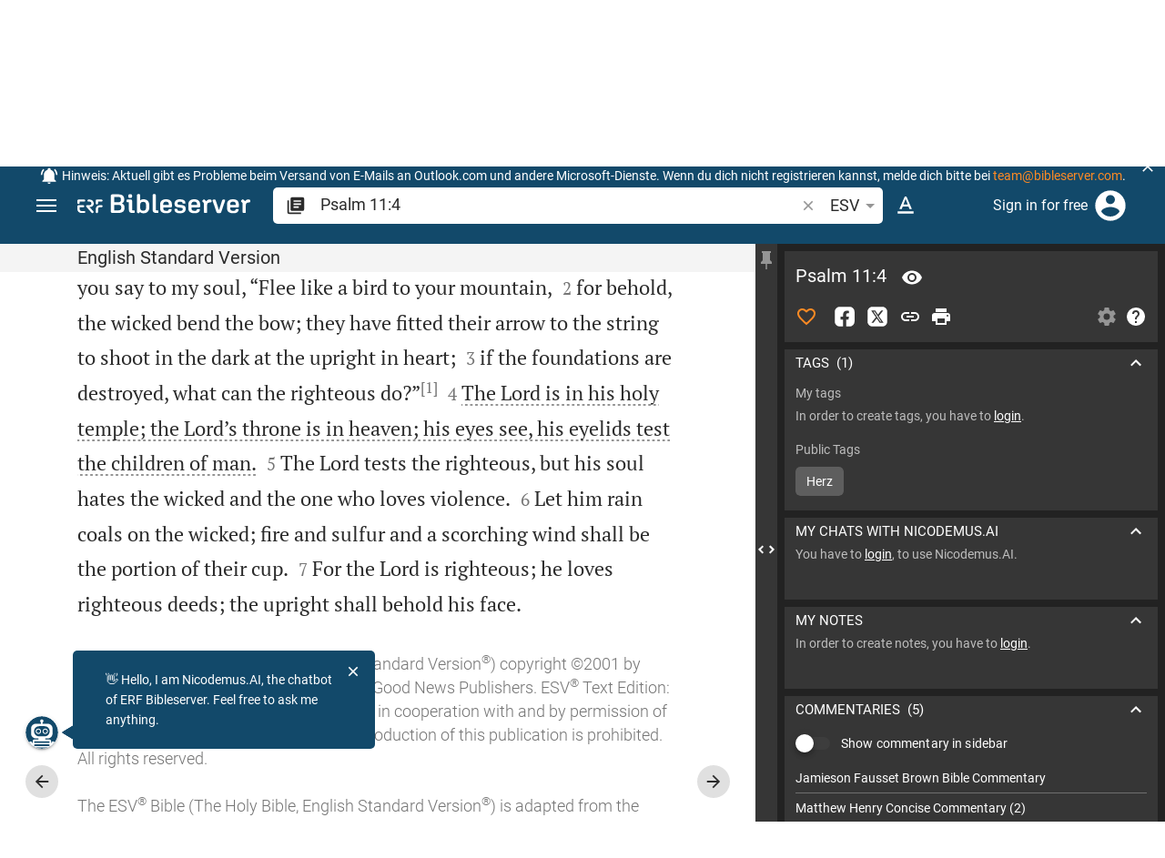

--- FILE ---
content_type: text/html; charset=UTF-8
request_url: https://www.bibleserver.com/ESV/Psalm11%3A4
body_size: 50507
content:
<!DOCTYPE html>
<html lang="en" dir="ltr">
<head>
                <script id="Cookiebot" data-culture="en"
                src="https://consent.cookiebot.eu/uc.js" data-cbid="c1e13704-fc36-4b3d-ae3c-16bf67a61d98"
                type="text/javascript"></script>
    
        <script>/* <![CDATA[ */
        top != self && top.location.replace(self.location.href);/* ]]> */</script>

        <script>/* <![CDATA[ */
        window.hasLocalStorageAccess = !1;
        try {
            window.localStorage, window.hasLocalStorageAccess = !0
        } catch (a) {
        }/* ]]> */</script>

        <script>/* <![CDATA[ */
        !function (m) {
            if (!m) return;
            const e = window.matchMedia("(prefers-color-scheme: dark)").matches,
                t = localStorage.getItem("vueuse-color-scheme");
            let o;
            (o = "string" == typeof t && "auto" !== t ? "dark" === t : e) && document.documentElement.classList.add("dark")
        }(window.hasLocalStorageAccess);/* ]]> */</script>

        <script>/* <![CDATA[ */
        !function () {
            var e = document.createElement("script");
            if (!("noModule" in e) && "onbeforeload" in e) {
                var t = !1;
                document.addEventListener("beforeload", function (n) {
                    if (n.target === e) t = !0; else if (!n.target.hasAttribute("nomodule") || !t) return;
                    n.preventDefault()
                }, !0), e.type = "module", e.src = ".", document.head.appendChild(e), e.remove()
            }
        }();/* ]]> */</script>

        <meta charset="UTF-8">
    <meta name="viewport"
          content="width=device-width,height=device-height,initial-scale=1,maximum-scale=5,minimal-ui,viewport-fit=cover">
    <meta name="robots" content="noarchive,noodp,noydir">
    <script type="application/ld+json">
        {
            "@context": "https://schema.org",
            "@type": "WebSite",
            "name": "ERF Bibleserver",
            "url": "https://www.bibleserver.com/"
        }
    </script>
        <meta property="fb:admins" content="1240149597,100000969860132">
    <meta property="fb:app_id" content="128001383944491">

        <meta name="google-site-verification" content="FWY1yc3SBGxyPdop2qkZ0WHHMQOYlEOWfSocKkUTz84">

        <meta name="google-site-verification" content="HLvyU40M4nYBU2v-GhdGdUt3Yn648eyaja904DtUjWU">

        <meta property="fb:admins" content="1240149597,100000969860132">

        <link rel="apple-touch-icon" sizes="180x180" href="/apple-touch-icon.png?v=AejoFhEB">
    <link rel="icon" type="image/png" sizes="32x32" href="/favicon-32x32.png?v=AejoFhEB">
    <link rel="icon" type="image/png" sizes="16x16" href="/favicon-16x16.png?v=AejoFhEB">
    <link rel="manifest" href="/site.webmanifest?v=U006yRxI">
    <link rel="mask-icon" href="/safari-pinned-tab.svg?v=AejoFhEB" color="#12496a">
    <link rel="shortcut icon" href="/favicon.ico?v=AejoFhEB">
    <meta name="apple-mobile-web-app-title" content="ERF Bibleserver">
    <meta name="application-name" content="ERF Bibleserver">
    <meta name="msapplication-TileColor" content="#12496a">
    <meta name="theme-color" content="#12496a">

        
                    <base target="_blank" href="https://www.bibleserver.com">
<title>Psalm 11:4 | English Standard Version :: ERF Bibleserver</title>
<style id="vuetify-theme-stylesheet">:root {
      --v-theme-background: 255,255,255;
      --v-theme-background-overlay-multiplier: 1;
      --v-theme-surface: 255,255,255;
      --v-theme-surface-overlay-multiplier: 1;
      --v-theme-surface-bright: 255,255,255;
      --v-theme-surface-bright-overlay-multiplier: 1;
      --v-theme-surface-light: 238,238,238;
      --v-theme-surface-light-overlay-multiplier: 1;
      --v-theme-surface-variant: 66,66,66;
      --v-theme-surface-variant-overlay-multiplier: 2;
      --v-theme-on-surface-variant: 238,238,238;
      --v-theme-primary: 253,138,36;
      --v-theme-primary-overlay-multiplier: 1;
      --v-theme-primary-darken-1: 55,0,179;
      --v-theme-primary-darken-1-overlay-multiplier: 2;
      --v-theme-secondary: 149,149,149;
      --v-theme-secondary-overlay-multiplier: 1;
      --v-theme-secondary-darken-1: 1,135,134;
      --v-theme-secondary-darken-1-overlay-multiplier: 1;
      --v-theme-error: 240,81,75;
      --v-theme-error-overlay-multiplier: 1;
      --v-theme-info: 33,150,243;
      --v-theme-info-overlay-multiplier: 1;
      --v-theme-success: 76,175,80;
      --v-theme-success-overlay-multiplier: 1;
      --v-theme-warning: 251,140,0;
      --v-theme-warning-overlay-multiplier: 1;
      --v-theme-accent: 253,138,36;
      --v-theme-accent-overlay-multiplier: 1;
      --v-theme-on-background: 0,0,0;
      --v-theme-on-surface: 0,0,0;
      --v-theme-on-surface-bright: 0,0,0;
      --v-theme-on-surface-light: 0,0,0;
      --v-theme-on-primary: 255,255,255;
      --v-theme-on-primary-darken-1: 255,255,255;
      --v-theme-on-secondary: 255,255,255;
      --v-theme-on-secondary-darken-1: 255,255,255;
      --v-theme-on-error: 255,255,255;
      --v-theme-on-info: 255,255,255;
      --v-theme-on-success: 255,255,255;
      --v-theme-on-warning: 255,255,255;
      --v-theme-on-accent: 255,255,255;
      --v-border-color: 0, 0, 0;
      --v-border-opacity: 0.12;
      --v-high-emphasis-opacity: 0.87;
      --v-medium-emphasis-opacity: 0.6;
      --v-disabled-opacity: 0.38;
      --v-idle-opacity: 0.04;
      --v-hover-opacity: 0.04;
      --v-focus-opacity: 0.12;
      --v-selected-opacity: 0.08;
      --v-activated-opacity: 0.12;
      --v-pressed-opacity: 0.12;
      --v-dragged-opacity: 0.08;
      --v-theme-kbd: 238, 238, 238;
      --v-theme-on-kbd: 0, 0, 0;
      --v-theme-code: 245, 245, 245;
      --v-theme-on-code: 0, 0, 0;
    }
    .v-theme--light {
      color-scheme: normal;
      --v-theme-background: 255,255,255;
      --v-theme-background-overlay-multiplier: 1;
      --v-theme-surface: 255,255,255;
      --v-theme-surface-overlay-multiplier: 1;
      --v-theme-surface-bright: 255,255,255;
      --v-theme-surface-bright-overlay-multiplier: 1;
      --v-theme-surface-light: 238,238,238;
      --v-theme-surface-light-overlay-multiplier: 1;
      --v-theme-surface-variant: 66,66,66;
      --v-theme-surface-variant-overlay-multiplier: 2;
      --v-theme-on-surface-variant: 238,238,238;
      --v-theme-primary: 253,138,36;
      --v-theme-primary-overlay-multiplier: 1;
      --v-theme-primary-darken-1: 55,0,179;
      --v-theme-primary-darken-1-overlay-multiplier: 2;
      --v-theme-secondary: 149,149,149;
      --v-theme-secondary-overlay-multiplier: 1;
      --v-theme-secondary-darken-1: 1,135,134;
      --v-theme-secondary-darken-1-overlay-multiplier: 1;
      --v-theme-error: 240,81,75;
      --v-theme-error-overlay-multiplier: 1;
      --v-theme-info: 33,150,243;
      --v-theme-info-overlay-multiplier: 1;
      --v-theme-success: 76,175,80;
      --v-theme-success-overlay-multiplier: 1;
      --v-theme-warning: 251,140,0;
      --v-theme-warning-overlay-multiplier: 1;
      --v-theme-accent: 253,138,36;
      --v-theme-accent-overlay-multiplier: 1;
      --v-theme-on-background: 0,0,0;
      --v-theme-on-surface: 0,0,0;
      --v-theme-on-surface-bright: 0,0,0;
      --v-theme-on-surface-light: 0,0,0;
      --v-theme-on-primary: 255,255,255;
      --v-theme-on-primary-darken-1: 255,255,255;
      --v-theme-on-secondary: 255,255,255;
      --v-theme-on-secondary-darken-1: 255,255,255;
      --v-theme-on-error: 255,255,255;
      --v-theme-on-info: 255,255,255;
      --v-theme-on-success: 255,255,255;
      --v-theme-on-warning: 255,255,255;
      --v-theme-on-accent: 255,255,255;
      --v-border-color: 0, 0, 0;
      --v-border-opacity: 0.12;
      --v-high-emphasis-opacity: 0.87;
      --v-medium-emphasis-opacity: 0.6;
      --v-disabled-opacity: 0.38;
      --v-idle-opacity: 0.04;
      --v-hover-opacity: 0.04;
      --v-focus-opacity: 0.12;
      --v-selected-opacity: 0.08;
      --v-activated-opacity: 0.12;
      --v-pressed-opacity: 0.12;
      --v-dragged-opacity: 0.08;
      --v-theme-kbd: 238, 238, 238;
      --v-theme-on-kbd: 0, 0, 0;
      --v-theme-code: 245, 245, 245;
      --v-theme-on-code: 0, 0, 0;
    }
    .v-theme--dark {
      color-scheme: dark;
      --v-theme-background: 34,34,34;
      --v-theme-background-overlay-multiplier: 1;
      --v-theme-surface: 85,85,85;
      --v-theme-surface-overlay-multiplier: 1;
      --v-theme-surface-bright: 204,191,214;
      --v-theme-surface-bright-overlay-multiplier: 2;
      --v-theme-surface-light: 66,66,66;
      --v-theme-surface-light-overlay-multiplier: 1;
      --v-theme-surface-variant: 200,200,200;
      --v-theme-surface-variant-overlay-multiplier: 2;
      --v-theme-on-surface-variant: 0,0,0;
      --v-theme-primary: 253,138,36;
      --v-theme-primary-overlay-multiplier: 2;
      --v-theme-primary-darken-1: 55,0,179;
      --v-theme-primary-darken-1-overlay-multiplier: 1;
      --v-theme-secondary: 149,149,149;
      --v-theme-secondary-overlay-multiplier: 2;
      --v-theme-secondary-darken-1: 1,135,134;
      --v-theme-secondary-darken-1-overlay-multiplier: 2;
      --v-theme-error: 240,81,75;
      --v-theme-error-overlay-multiplier: 2;
      --v-theme-info: 33,150,243;
      --v-theme-info-overlay-multiplier: 2;
      --v-theme-success: 76,175,80;
      --v-theme-success-overlay-multiplier: 2;
      --v-theme-warning: 251,140,0;
      --v-theme-warning-overlay-multiplier: 2;
      --v-theme-accent: 253,138,36;
      --v-theme-accent-overlay-multiplier: 2;
      --v-theme-on-background: 255,255,255;
      --v-theme-on-surface: 255,255,255;
      --v-theme-on-surface-bright: 0,0,0;
      --v-theme-on-surface-light: 255,255,255;
      --v-theme-on-primary: 255,255,255;
      --v-theme-on-primary-darken-1: 255,255,255;
      --v-theme-on-secondary: 255,255,255;
      --v-theme-on-secondary-darken-1: 255,255,255;
      --v-theme-on-error: 255,255,255;
      --v-theme-on-info: 255,255,255;
      --v-theme-on-success: 255,255,255;
      --v-theme-on-warning: 255,255,255;
      --v-theme-on-accent: 255,255,255;
      --v-border-color: 255, 255, 255;
      --v-border-opacity: 0.12;
      --v-high-emphasis-opacity: 1;
      --v-medium-emphasis-opacity: 0.7;
      --v-disabled-opacity: 0.5;
      --v-idle-opacity: 0.1;
      --v-hover-opacity: 0.04;
      --v-focus-opacity: 0.12;
      --v-selected-opacity: 0.08;
      --v-activated-opacity: 0.12;
      --v-pressed-opacity: 0.16;
      --v-dragged-opacity: 0.08;
      --v-theme-kbd: 66, 66, 66;
      --v-theme-on-kbd: 255, 255, 255;
      --v-theme-code: 52, 52, 52;
      --v-theme-on-code: 204, 204, 204;
    }
    .bg-background {
      --v-theme-overlay-multiplier: var(--v-theme-background-overlay-multiplier);
      background-color: rgb(var(--v-theme-background)) !important;
      color: rgb(var(--v-theme-on-background)) !important;
    }
    .bg-surface {
      --v-theme-overlay-multiplier: var(--v-theme-surface-overlay-multiplier);
      background-color: rgb(var(--v-theme-surface)) !important;
      color: rgb(var(--v-theme-on-surface)) !important;
    }
    .bg-surface-bright {
      --v-theme-overlay-multiplier: var(--v-theme-surface-bright-overlay-multiplier);
      background-color: rgb(var(--v-theme-surface-bright)) !important;
      color: rgb(var(--v-theme-on-surface-bright)) !important;
    }
    .bg-surface-light {
      --v-theme-overlay-multiplier: var(--v-theme-surface-light-overlay-multiplier);
      background-color: rgb(var(--v-theme-surface-light)) !important;
      color: rgb(var(--v-theme-on-surface-light)) !important;
    }
    .bg-surface-variant {
      --v-theme-overlay-multiplier: var(--v-theme-surface-variant-overlay-multiplier);
      background-color: rgb(var(--v-theme-surface-variant)) !important;
      color: rgb(var(--v-theme-on-surface-variant)) !important;
    }
    .bg-primary {
      --v-theme-overlay-multiplier: var(--v-theme-primary-overlay-multiplier);
      background-color: rgb(var(--v-theme-primary)) !important;
      color: rgb(var(--v-theme-on-primary)) !important;
    }
    .bg-primary-darken-1 {
      --v-theme-overlay-multiplier: var(--v-theme-primary-darken-1-overlay-multiplier);
      background-color: rgb(var(--v-theme-primary-darken-1)) !important;
      color: rgb(var(--v-theme-on-primary-darken-1)) !important;
    }
    .bg-secondary {
      --v-theme-overlay-multiplier: var(--v-theme-secondary-overlay-multiplier);
      background-color: rgb(var(--v-theme-secondary)) !important;
      color: rgb(var(--v-theme-on-secondary)) !important;
    }
    .bg-secondary-darken-1 {
      --v-theme-overlay-multiplier: var(--v-theme-secondary-darken-1-overlay-multiplier);
      background-color: rgb(var(--v-theme-secondary-darken-1)) !important;
      color: rgb(var(--v-theme-on-secondary-darken-1)) !important;
    }
    .bg-error {
      --v-theme-overlay-multiplier: var(--v-theme-error-overlay-multiplier);
      background-color: rgb(var(--v-theme-error)) !important;
      color: rgb(var(--v-theme-on-error)) !important;
    }
    .bg-info {
      --v-theme-overlay-multiplier: var(--v-theme-info-overlay-multiplier);
      background-color: rgb(var(--v-theme-info)) !important;
      color: rgb(var(--v-theme-on-info)) !important;
    }
    .bg-success {
      --v-theme-overlay-multiplier: var(--v-theme-success-overlay-multiplier);
      background-color: rgb(var(--v-theme-success)) !important;
      color: rgb(var(--v-theme-on-success)) !important;
    }
    .bg-warning {
      --v-theme-overlay-multiplier: var(--v-theme-warning-overlay-multiplier);
      background-color: rgb(var(--v-theme-warning)) !important;
      color: rgb(var(--v-theme-on-warning)) !important;
    }
    .bg-accent {
      --v-theme-overlay-multiplier: var(--v-theme-accent-overlay-multiplier);
      background-color: rgb(var(--v-theme-accent)) !important;
      color: rgb(var(--v-theme-on-accent)) !important;
    }
    .text-background {
      color: rgb(var(--v-theme-background)) !important;
    }
    .border-background {
      --v-border-color: var(--v-theme-background);
    }
    .text-surface {
      color: rgb(var(--v-theme-surface)) !important;
    }
    .border-surface {
      --v-border-color: var(--v-theme-surface);
    }
    .text-surface-bright {
      color: rgb(var(--v-theme-surface-bright)) !important;
    }
    .border-surface-bright {
      --v-border-color: var(--v-theme-surface-bright);
    }
    .text-surface-light {
      color: rgb(var(--v-theme-surface-light)) !important;
    }
    .border-surface-light {
      --v-border-color: var(--v-theme-surface-light);
    }
    .text-surface-variant {
      color: rgb(var(--v-theme-surface-variant)) !important;
    }
    .border-surface-variant {
      --v-border-color: var(--v-theme-surface-variant);
    }
    .on-surface-variant {
      color: rgb(var(--v-theme-on-surface-variant)) !important;
    }
    .text-primary {
      color: rgb(var(--v-theme-primary)) !important;
    }
    .border-primary {
      --v-border-color: var(--v-theme-primary);
    }
    .text-primary-darken-1 {
      color: rgb(var(--v-theme-primary-darken-1)) !important;
    }
    .border-primary-darken-1 {
      --v-border-color: var(--v-theme-primary-darken-1);
    }
    .text-secondary {
      color: rgb(var(--v-theme-secondary)) !important;
    }
    .border-secondary {
      --v-border-color: var(--v-theme-secondary);
    }
    .text-secondary-darken-1 {
      color: rgb(var(--v-theme-secondary-darken-1)) !important;
    }
    .border-secondary-darken-1 {
      --v-border-color: var(--v-theme-secondary-darken-1);
    }
    .text-error {
      color: rgb(var(--v-theme-error)) !important;
    }
    .border-error {
      --v-border-color: var(--v-theme-error);
    }
    .text-info {
      color: rgb(var(--v-theme-info)) !important;
    }
    .border-info {
      --v-border-color: var(--v-theme-info);
    }
    .text-success {
      color: rgb(var(--v-theme-success)) !important;
    }
    .border-success {
      --v-border-color: var(--v-theme-success);
    }
    .text-warning {
      color: rgb(var(--v-theme-warning)) !important;
    }
    .border-warning {
      --v-border-color: var(--v-theme-warning);
    }
    .text-accent {
      color: rgb(var(--v-theme-accent)) !important;
    }
    .border-accent {
      --v-border-color: var(--v-theme-accent);
    }
    .on-background {
      color: rgb(var(--v-theme-on-background)) !important;
    }
    .on-surface {
      color: rgb(var(--v-theme-on-surface)) !important;
    }
    .on-surface-bright {
      color: rgb(var(--v-theme-on-surface-bright)) !important;
    }
    .on-surface-light {
      color: rgb(var(--v-theme-on-surface-light)) !important;
    }
    .on-primary {
      color: rgb(var(--v-theme-on-primary)) !important;
    }
    .on-primary-darken-1 {
      color: rgb(var(--v-theme-on-primary-darken-1)) !important;
    }
    .on-secondary {
      color: rgb(var(--v-theme-on-secondary)) !important;
    }
    .on-secondary-darken-1 {
      color: rgb(var(--v-theme-on-secondary-darken-1)) !important;
    }
    .on-error {
      color: rgb(var(--v-theme-on-error)) !important;
    }
    .on-info {
      color: rgb(var(--v-theme-on-info)) !important;
    }
    .on-success {
      color: rgb(var(--v-theme-on-success)) !important;
    }
    .on-warning {
      color: rgb(var(--v-theme-on-warning)) !important;
    }
    .on-accent {
      color: rgb(var(--v-theme-on-accent)) !important;
    }
</style>
<meta name="description" content="The Lord is in his holy temple; the Lord’s throne is in heaven; his eyes see, his eyelids test the children of man.  (Ps 11:4; ESV)">
<meta property="og:type" content="website">
<meta property="og:url" content="https://www.bibleserver.com/ESV/Psalm11">
<meta property="og:title" content="Psalm 11:4 | English Standard Version :: ERF Bibleserver">
<meta property="og:description" content="The Lord is in his holy temple; the Lord’s throne is in heaven; his eyes see, his eyelids test the children of man.  (Ps 11:4; ESV)">
<meta property="og:locale" content="en">
<meta property="og:image" content="https://www.bibleserver.com/build/en-1-1O6QLkJK.png">
<meta property="og:image:width" content="1200">
<meta property="og:image:height" content="630">
<meta name="twitter:card" content="summary_large_image">
<meta name="twitter:image" content="https://www.bibleserver.com/build/en-1-1O6QLkJK.png">
<link rel="canonical" href="https://www.bibleserver.com/ESV/Psalm11">
<link rel="search" type="application/opensearchdescription+xml" title="ERF Bibleserver (ESV)" href="https://www.bibleserver.com/opensearch/esv.xml">
<link rel="search" type="application/opensearchdescription+xml" title="ERF Bibleserver (NIV)" href="https://www.bibleserver.com/opensearch/niv.xml">
<link rel="search" type="application/opensearchdescription+xml" title="ERF Bibleserver (NIRV)" href="https://www.bibleserver.com/opensearch/nirv.xml">
<link rel="search" type="application/opensearchdescription+xml" title="ERF Bibleserver (KJV)" href="https://www.bibleserver.com/opensearch/kjv.xml">
<link rel="amphtml" href="https://www.bibleserver.com/amp/ESV/Psalm11" data-hid="amphtml">
        
    
    <link crossorigin rel="stylesheet" href="/build/app-BodwhhW7.css"><link crossorigin rel="modulepreload" href="/build/_commonjsHelpers-CjH-eqDh.js">
    <link crossorigin rel="stylesheet" href="/build/nprogress-CMAxEQ_i.css">

    
                <link rel="preload" href="/build/TextView-BUcWYH8n.js" as="script"> <link rel="preload" href="/build/TextView-CceqFBL3.css" as="style"><link rel="stylesheet" href="/build/TextView-CceqFBL3.css"> <link rel="preload" href="/build/rtl-CMFrHFri.css" as="style"><link rel="stylesheet" href="/build/rtl-CMFrHFri.css"> <link rel="preload" href="/build/VGrid-zkdtjCft.css" as="style"><link rel="stylesheet" href="/build/VGrid-zkdtjCft.css"> <link rel="preload" href="/build/Verse-qzZADy_q.js" as="script"> <link rel="preload" href="/build/useSpaceScroll-CY6GtVVt.js" as="script"> <link rel="preload" href="/build/useSpaceScroll-CvTq6kTF.css" as="style"><link rel="stylesheet" href="/build/useSpaceScroll-CvTq6kTF.css"> <link rel="preload" href="/build/LikeButton-BPJtPhrY.js" as="script"> <link rel="preload" href="/build/LikeButton-x61dfTgL.css" as="style"><link rel="stylesheet" href="/build/LikeButton-x61dfTgL.css">

    
        
</head>
<body>

    <style>body:has(#banner-wrapper){--banner-height:40px}@media (width <= 800px){body:has(#banner-wrapper){--banner-height:82px}}#banner{position:fixed;top:0;right:0;left:0;z-index:9991;height:var(--banner-height);padding:0 6px;background:#363636;transition:transform 300ms ease-out}@media (width <= 800px){#banner{display:flex;align-items:center;height:var(--banner-height);padding-right:32px}}#banner > .banner-text{display:flex;align-items:center;justify-content:center;margin:0;overflow:hidden;color:#fff;line-height:var(--banner-height);white-space:nowrap;text-align:center;text-overflow:ellipsis}@media (width <= 800px){#banner > .banner-text{max-height:var(--banner-height);padding:0;line-height:20px;white-space:normal}}#banner > .banner-text a{color:#fd8a24;text-decoration:none;cursor:pointer}#banner > .banner-text a:focus{outline:none}#banner > .banner-text p{margin:0;padding:0}@media (width >= 1201px){#banner > .banner-text .notification--mobile{display:none}#banner > .banner-text .notification--desktop{display:block}}@media (width <= 1200px){#banner > .banner-text .notification--mobile{display:block}#banner > .banner-text .notification--desktop{display:none}}#banner .icon{display:inline-block;width:20px;height:20px;margin:0 4px 0 0;color:#fff;vertical-align:text-bottom}#banner.donation{background:#f0514b}#banner.donation .banner-text{line-height:var(--banner-height)}@media (width <= 800px){#banner.donation .banner-text{line-height:21px}}#banner.donation .banner-text a{color:#fff;text-decoration:underline}#banner.slideOut{transform:translateY(calc(-1 * var(--banner-height)))}#banner .icon-close{position:absolute;top:50%;right:5px;transform:translateY(-50%);cursor:pointer}#banner .icon-close svg{color:#fff}#banner button:focus,#banner a:focus{outline:-webkit-focus-ring-color auto 1px}</style>
<div
        id="banner-wrapper"
        class="hidden-print-only"
        aria-live="polite"
        data-ignore-in-screenshot
>
    <div id="banner" class="info">
        <div class="banner-text">
                            <svg class="icon" xmlns="http://www.w3.org/2000/svg" viewBox="0 0 24 24" style="fill: currentcolor;">
                    <path d="M21,19V20H3V19L5,17V11C5,7.9 7.03,5.17 10,4.29C10,4.19 10,4.1 10,4A2,2 0 0,1 12,2A2,2 0 0,1 14,4C14,4.1 14,4.19 14,4.29C16.97,5.17 19,7.9 19,11V17L21,19M14,21A2,2 0 0,1 12,23A2,2 0 0,1 10,21M19.75,3.19L18.33,4.61C20.04,6.3 21,8.6 21,11H23C23,8.07 21.84,5.25 19.75,3.19M1,11H3C3,8.6 3.96,6.3 5.67,4.61L4.25,3.19C2.16,5.25 1,8.07 1,11Z"></path>
                </svg>
                        <span
                    id="banner-text"
                    data-id="86"
                    data-dismiss="7"            >
                <span style="font-size:14px;">Hinweis: Aktuell gibt es Probleme beim Versand von E-Mails an Outlook.com und andere Microsoft-Dienste. Wenn du dich nicht registrieren kannst, melde dich bitte bei <a href="/cdn-cgi/l/email-protection#b7c3d2d6daf7d5ded5dbd2c4d2c5c1d2c599d4d8da"><span class="__cf_email__" data-cfemail="9beffefaf6dbf9f2f9f7fee8fee9edfee9b5f8f4f6">[email&#160;protected]</span></a>.</span>
            </span>
        </div>
                    <div
                    title="Ausblenden"
                    class="icon icon-close"
                    role="button"
                    id="banner-close"
            >
                <svg xmlns="http://www.w3.org/2000/svg" viewBox="0 0 24 24" style="fill: currentcolor;">
                    <path d="M19,6.41L17.59,5L12,10.59L6.41,5L5,6.41L10.59,12L5,17.59L6.41,19L12,13.41L17.59,19L19,17.59L13.41,12L19,6.41Z"></path>
                </svg>
            </div>
            </div>
    <script data-cfasync="false" src="/cdn-cgi/scripts/5c5dd728/cloudflare-static/email-decode.min.js"></script><script>
        const bannerText = document.getElementById('banner-text');

        bannerText.addEventListener('click', async (e) => {
            window?.notification?.handleRoutableLink(e)
        })

                const banner = document.getElementById('banner-wrapper');
        const bannerCloseBtn = document.getElementById('banner-close');

        bannerCloseBtn.addEventListener('click', dismiss)

        async function dismiss() {
            banner.classList.add('slideOut');
            await waitForAnimation(banner)
            await window?.notification?.dismiss({id: bannerText.dataset.id, dismiss: bannerText.dataset.dismiss})
            banner.remove()
        }

        function waitForAnimation(elem) {
            return Promise.allSettled(
                elem.getAnimations().map((animation) => animation.finished)
            )
        }
            </script>
</div>

    <div id="app" dir="ltr" class="bs-app" style="--vh:1vh;--vvh:1vh;--cch:0px;--v61022990:350px;"><div class="v-application v-theme--light v-layout v-layout--full-height v-locale--is-ltr" style="" id="inspire"><div class="v-application__wrap"><!--[--><!----><!----><div style="display:contents;"><!--[--><noscript><div id="snackbar__wrapper--noscript" aria-live="polite" class="hidden-print-only" style="bottom:0;"><div class="v-snack v-snack--active v-snack--bottom v-snack--right" style="z-index:10200;"><div class="v-snack__wrapper error"><div class="v-snack__content">Please activate JavaScript to use the website.</div></div></div></div></noscript><!--]--></div><div style="display:contents;"><!--[--><div id="snackbar__wrapper--classic" aria-live="polite" class="hidden-print-only" style="bottom:0;display:none;"><div class="v-snack v-snack--active v-snack--bottom v-snack--right" style="z-index:10200;"><div class="v-snack__wrapper bg-error"><div class="v-snack__content">Your browser is out of date. If ERF Bibleserver is very slow, please update your browser.</div></div></div></div><!--]--></div><nav class="bs-nav hidden-print-only"><div id="help-tour-text-1" class="bs-nav__menu-btn" title="Open menu" aria-label="Open menu" role="button" tabindex="0"><div class="bs-nav__menu-btn--hover"></div><div class="bs-nav__menu-btn--notification" style="display:none;"></div><span class="bs-nav__menu-btn--line bs-nav__menu-btn--line--1"></span><span class="bs-nav__menu-btn--line bs-nav__menu-btn--line--2"></span><span class="bs-nav__menu-btn--line bs-nav__menu-btn--line--3"></span></div><svg xmlns="http://www.w3.org/2000/svg" fill="currentColor" width="0" height="0"><defs><g id="logo"><g><path d="M40.9,30c2.1-2.5,2.1-6.2,2.1-6.2c-0.1-5.5-4.6-10-10.2-10l-3.8,0c0,0,0,0,0,0s0,0,0,0c-1.4,0-2.6,1.2-2.6,2.6
			c0,1.4,1.2,2.6,2.6,2.6c0,0,0,0,0,0s0,0,0,0h2c3.9,0,5.8,1.5,5.9,4.8c-0.1,3.3-2,4.8-6,4.8h-5.2c-0.4,0-0.8,0-1.2,0.2
			c-0.8,0.2-1.6,0.8-1.6,2v0.2c0,0.7,0.3,1.3,1,2.1c0,0,11.8,13.4,13.4,15.1c0.5,0.7,1.3,1.1,2.3,1.1c1.6,0,2.9-1.3,2.9-2.9
			c0-0.8-0.3-1.5-0.8-2l0,0L33,34.6c-0.5-0.6-1.6-1.4-1.6-1.4l3.1-0.2C34.5,33.1,38.4,33,40.9,30z"></path><path d="M51.2,26.6c1.7,0,3-1.3,3-3V19h9.4c1.4,0,2.6-1.2,2.6-2.6c0-1.4-1.2-2.6-2.6-2.6H50.8c-1.4,0-2.6,1.2-2.6,2.6v7.2
			C48.2,25.2,49.5,26.6,51.2,26.6z"></path><path d="M18.1,13.8H2.6C1.2,13.8,0,15,0,16.4v5.9c0,1.7,1.3,3,3,3s3-1.3,3-3V19h12.1c1.4,0,2.6-1.2,2.6-2.6
			C20.7,15,19.5,13.8,18.1,13.8z"></path><path d="M63.6,28.6h-5.2c-5.6,0-10.2,4.6-10.2,10.2v7.5v0c0,1.7,1.3,3,3,3c1.7,0,3-1.3,3-3h0v-7.9c0-2.6,2.1-4.6,4.7-4.6l4.8,0
			c1.4,0,2.6-1.2,2.6-2.6C66.2,29.8,65.1,28.6,63.6,28.6z"></path><path d="M18.1,43.8C18.1,43.8,18.1,43.8,18.1,43.8h-7.4c-2.6,0-4.7-2.1-4.7-4.6v-5.3h9.5c1.4,0,2.6-1.2,2.6-2.6
			c0-1.4-1.2-2.6-2.6-2.6H3c-1.7,0-3,1.3-3,3v7.2C0,44.4,4.6,49,10.2,49h7.9c1.4,0,2.6-1.2,2.6-2.6C20.7,45,19.5,43.8,18.1,43.8z"></path><path d="M449.2,13.5h-0.8c-3.5,0-6.2,1.7-8,4.8l-4-4c-1.3-1.3-3-1.5-4.3-0.1l-1.4,1.4c-1.3,1.3-1.2,3,0.1,4.3l3.1,3.2v23.5
			c0,1.5,1,2.4,2.5,2.4h3.5c1.5,0,2.5-1,2.5-2.4V28.8c0-4.9,2.3-7.3,6.9-7.3h1c2.4,0,3.9-1.3,3.9-3.5v-0.7
			C454.1,14.8,452.4,13.5,449.2,13.5z"></path><path d="M210.9,42.1h-2.8c-1.5,0-2.1-0.6-2.1-2.4v-37c0-2.1-1.3-3.4-3.4-3.4h-1.5c-2.1,0-3.4,1.3-3.4,3.4v37.5
			c0,6.2,2.3,8.8,9.8,8.8h3.4c1.3,0,2-0.8,2-2.1V44C212.8,42.8,212.1,42.1,210.9,42.1z"></path><path d="M306.9,13c-10.1,0-15.6,4.9-15.6,13.9v9.3c0,8.9,5.5,13.5,16.2,13.5c9.5,0,14.3-3.3,14.3-9.8v-0.3c0-0.7-0.4-1.1-1.1-1.1
			h-5.7c-0.8,0-1.1,0.3-1.1,1.1v0.2c0,2.4-2.1,3.6-6.2,3.6c-5.5,0-7.9-1.9-7.9-6.3v-2.7h19.7c2,0,2.9-1,2.9-2.9v-5
			C322.2,17.6,317,13,306.9,13z M314.2,28.1h-14.6v-2.6c0-4.1,2.5-6.3,7.2-6.3s7.4,2.2,7.4,6.3V28.1z"></path><path d="M174,13c-3.9,0-6.9,1-9,3.1V2.7c0-2.1-1.3-3.4-3.4-3.4H160c-2.1,0-3.4,1.3-3.4,3.4v43.2c0,2.2,1.5,3.8,3.6,3.8h0.3
			c2.2,0,3.6-1.5,3.6-3.7c2.2,2.5,5.5,3.8,9.7,3.8c9,0,14.9-5.7,14.9-14.6v-7.5C188.8,18.8,182.9,13,174,13z M180.3,35.9
			c0,4.6-2.7,7.2-7.6,7.2s-7.6-2.6-7.6-7.2v-9c0-4.6,2.7-7.2,7.6-7.2s7.6,2.6,7.6,7.2V35.9z"></path><path d="M137.3,9.4h2.9c2.2,0,3.5-1.3,3.5-3.5V3.3c0-2.2-1.3-3.5-3.5-3.5h-2.9c-2.2,0-3.5,1.3-3.5,3.5v2.7
			C133.8,8.2,135.1,9.4,137.3,9.4z"></path><path d="M275.3,28.3l-9-1.1c-2.2-0.3-3.3-1.1-3.3-3.2v-0.7c0-2.7,2-4,6.6-4c4.5,0,6.5,1.2,6.5,3.7v0.3c0,0.8,0.5,1.2,1.3,1.2h5
			c0.8,0,1.3-0.6,1.3-1.4v-0.3c0-6.5-4.8-9.8-14.1-9.8c-9.2,0-14.4,4.1-14.4,11.2v0.6c0,5.8,2.7,8.7,9.3,9.5l9,1.1
			c2.2,0.3,3.1,1.1,3.1,3.2v0.8c0,2.7-2.3,4.1-6.8,4.1c-4.9,0-7.1-1.2-7.1-3.8v-0.4c0-0.8-0.4-1.2-1.2-1.2h-5
			c-0.8,0-1.4,0.5-1.4,1.3v0.5c0,6.6,4.9,9.9,14.7,9.9c9.2,0,14.6-4.1,14.6-11.2v-0.8C284.4,32.1,281.8,29.2,275.3,28.3z"></path><path d="M232.8,13c-10.1,0-15.6,4.9-15.6,13.9v9.3c0,8.9,5.5,13.5,16.2,13.5c9.5,0,14.3-3.3,14.3-9.8v-0.3c0-0.7-0.4-1.1-1.1-1.1
			h-5.7c-0.8,0-1.1,0.3-1.1,1.1v0.2c0,2.4-2.1,3.6-6.2,3.6c-5.5,0-7.9-1.9-7.9-6.3v-2.7h19.7c2,0,2.9-1,2.9-2.9v-5
			C248.2,17.6,242.9,13,232.8,13z M240.1,28.1h-14.6v-2.6c0-4.1,2.5-6.3,7.2-6.3s7.4,2.2,7.4,6.3V28.1z"></path><path d="M347.5,13.5h-0.8c-3.5,0-6.2,1.7-8,4.8l-4-4c-1.3-1.3-3-1.5-4.3-0.1l-1.4,1.4c-1.3,1.3-1.2,3,0.1,4.3l3.1,3.2v23.5
			c0,1.5,1,2.4,2.5,2.4h3.5c1.5,0,2.5-1,2.5-2.4V28.8c0-4.9,2.3-7.3,6.9-7.3h1c2.4,0,3.9-1.3,3.9-3.5v-0.7
			C352.4,14.8,350.7,13.5,347.5,13.5z"></path><path d="M148.6,42.1h-2.8c-1.5,0-2.1-0.6-2.1-2.4v-23c0-2.1-1-2.9-2.9-2.9H131c-1.1,0-1.9,0.7-1.9,1.8v3.2c0,1.1,0.8,1.8,1.9,1.8
			h4.3v19.6c0,6.2,2.3,8.8,9.8,8.8h3.4c1.3,0,2-0.8,2-2.1V44C150.4,42.8,149.7,42.1,148.6,42.1z"></path><path d="M385.8,13.8H383c-1.6,0-2.4,0.6-3.1,2.8l-8.1,25.1l-8.1-25.1c-0.7-2.2-1.5-2.8-3.1-2.8h-3.3c-1.5,0-2.3,0.8-2.3,2.1
			c0,0.5,0.1,1.1,0.4,1.7l9.7,28.3c0.8,2.4,1.8,3.4,4.3,3.4h4.3c2.6,0,3.5-0.9,4.3-3.4l9.7-28.3c0.2-0.6,0.4-1.2,0.4-1.7
			C388.1,14.6,387.3,13.8,385.8,13.8z"></path><path d="M116.8,23.9c4.1-1.8,6.2-5,6.2-9.5v-2C122.9,4,117.8,0,106.8,0h-15c-2.4,0-3.9,1.5-3.9,3.8v41.3c0,2.4,1.5,3.8,3.9,3.8
			h15.6c11,0,16.4-4.3,16.4-13v-2.2C123.8,29,121.4,25.6,116.8,23.9z M96.6,6.9h10.3c5.2,0,7.5,1.8,7.5,6v2c0,4.1-2.2,5.9-7.5,5.9
			H96.6V6.9z M115.2,35.9c0,4.3-2.4,6.2-7.7,6.2H96.6V27.6h10.9c5.3,0,7.7,1.9,7.7,6.2V35.9z"></path><path d="M408.6,13c-10.1,0-15.6,4.9-15.6,13.9v9.3c0,8.9,5.5,13.5,16.2,13.5c9.5,0,14.3-3.3,14.3-9.8v-0.3c0-0.7-0.4-1.1-1.1-1.1
			h-5.7c-0.8,0-1.1,0.3-1.1,1.1v0.2c0,2.4-2.1,3.6-6.2,3.6c-5.5,0-7.9-1.9-7.9-6.3v-2.7h19.7c2,0,2.9-1,2.9-2.9v-5
			C423.9,17.6,418.7,13,408.6,13z M415.9,28.1h-14.6v-2.6c0-4.1,2.5-6.3,7.2-6.3s7.4,2.2,7.4,6.3V28.1z"></path></g></g></defs></svg><a href="/" class="bs-nav__logo" title="bibleserver.com" aria-label="bibleserver.com" tabindex="0"><svg xmlns="http://www.w3.org/2000/svg" viewBox="0 0 454.1 49.8" fill="currentColor"><use xlink:href="#logo"></use></svg></a><div id="bs-nav__menu-wrapper" tabindex="-1" aria-hidden="true" class="bs-nav__menu-wrapper--closed bs-nav__menu-wrapper"><div class="bs-nav__menu-footer--closed bs-nav__menu bs-nav__menu-user"><div class="bs-nav__menu-user__scroll-header--closed bs-nav__menu-user__scroll-header"></div><div class="bs-nav__menu-user__user" id="help-text-tour-5-mobil"><div class="bs-nav__menu-user__user__text"><p>Login<br><span>... and use all features!</span></p></div><div class="bs-nav__menu-user__user__image-wrapper" tabindex="-1"><i class="v-icon notranslate v-theme--light v-icon--size-default bs-nav__menu-user__user__image-wrapper__image" style="" aria-hidden="true"><svg style="fill:currentColor;" class="v-icon__svg" xmlns="http://www.w3.org/2000/svg" viewbox="0 0 24 24"><path d="M12,19.2C9.5,19.2 7.29,17.92 6,16C6.03,14 10,12.9 12,12.9C14,12.9 17.97,14 18,16C16.71,17.92 14.5,19.2 12,19.2M12,5A3,3 0 0,1 15,8A3,3 0 0,1 12,11A3,3 0 0,1 9,8A3,3 0 0,1 12,5M12,2A10,10 0 0,0 2,12A10,10 0 0,0 12,22A10,10 0 0,0 22,12C22,6.47 17.5,2 12,2Z"></path></svg></i></div></div><div class="bs-nav__notification" tabindex="-1" style="display:none;"><p></p><div class="bs-nav__notification__button" tabindex="-1"><!----><!----><!----><i class="v-icon notranslate v-theme--light v-icon--size-large bs-nav__notification__button--icon bs-nav__notification__button--icon-close bs-nav__notification__button--icon-close--no-dismiss" style="" aria-hidden="true"><svg style="fill:currentColor;" class="v-icon__svg" xmlns="http://www.w3.org/2000/svg" viewbox="0 0 24 24"><path d="M19,6.41L17.59,5L12,10.59L6.41,5L5,6.41L10.59,12L5,17.59L6.41,19L12,13.41L17.59,19L19,17.59L13.41,12L19,6.41Z"></path></svg></i></div></div></div><div class="bs-nav__menu bs-nav__menu-main"><div class="stroke float-right" style="top:90%;right:3%;opacity:.2;"></div><div class="stroke xl float-right" style="top:80%;opacity:.2;"></div><div class="stroke xxl float-right" style="top:10%;right:-40%;opacity:.2;"></div><ul class="bs-nav__menu-main__list"><li><a aria-current="page" href="/ESV/Psalm11%3A4" class="router-link-active router-link-exact-active bs-nav__menu-main__list__link d-flex align-baseline" title="Read it: 1. Mose 3" tabindex="-1"><strong class="flex-shrink-0">Read it</strong><span class="text-truncate d-block">1. Mose 3</span></a></li><li><a href="/chats" class="bs-nav__menu-main__list__link" title="Nicodemus.AI" tabindex="-1"></a></li><li><a href="/notes" class="bs-nav__menu-main__list__link" title="Notes" tabindex="-1">Notes</a></li><li><a href="/tags" class="bs-nav__menu-main__list__link" title="Tags" tabindex="-1">Tags</a></li><li><a href="/likes" class="bs-nav__menu-main__list__link" title="Likes" tabindex="-1">Likes</a></li><li><a href="/history" class="bs-nav__menu-main__list__link" title="History" tabindex="-1">History</a></li><li><a href="/dictionaries" class="bs-nav__menu-main__list__link" title="Dictionaries" tabindex="-1">Dictionaries</a></li><li><a href="/reading-plans" class="bs-nav__menu-main__list__link" title="Reading plan" tabindex="-1">Reading plan</a></li><li><a href="/graphics" class="bs-nav__menu-main__list__link" title="Graphics" tabindex="-1">Graphics</a></li><li><a href="/videos" class="bs-nav__menu-main__list__link" title="Videos" tabindex="-1">Videos</a></li><li><a href="/topics" class="bs-nav__menu-main__list__link" title="Special occasions" tabindex="-1">Special occasions</a></li></ul></div><div class="bs-nav__menu-footer--closed bs-nav__menu bs-nav__menu-footer"><div class="stroke white float-right" style="top:-20%;right:10%;opacity:.07;"></div><div class="stroke white xxl float-left" style="top:75%;left:-35%;opacity:.07;"></div><ul class="bs-nav__menu-footer__list"><li><a href="https://www.bibleserver.com/donate" title="Donate" tabindex="-1" target="_blank" rel="noopener noreferrer" class="bs-nav__menu-footer__list__link">Donate</a></li><li><a href="https://blog.bibleserver.com" title="Blog" tabindex="-1" target="_blank" rel="noopener noreferrer" class="bs-nav__menu-footer__list__link">Blog</a></li><li><a href="/newsletter" class="bs-nav__menu-footer__list__link" title="Newsletter" tabindex="-1">Newsletter</a></li><li><a href="/partner" class="bs-nav__menu-footer__list__link" title="Partner" tabindex="-1">Partner</a></li><li><a href="/help" class="bs-nav__menu-footer__list__link" title="Help" tabindex="-1">Help</a></li><li><a href="/contact" class="bs-nav__menu-footer__list__link" title="Contact" tabindex="-1">Contact</a></li><li><button title="Report an error" tabindex="-1" class="bs-nav__menu-footer__list__link">Report an error</button></li><li><a href="/help/88" class="bs-nav__menu-footer__list__link" title="Alexa Skill" tabindex="-1">Alexa Skill</a></li><li><a href="/webmasters" class="bs-nav__menu-footer__list__link" title="For webmasters" tabindex="-1">For webmasters</a></li><li class="spacer"></li><li><a href="https://www.erf.de/download/pdf/Datenschutzerklaerung_ERF_Medien.pdf" title="Privacy policy" tabindex="-1" target="_blank" rel="noopener noreferrer" class="bs-nav__menu-footer__list__link">Privacy policy</a></li><li><a href="/accessibility" class="bs-nav__menu-footer__list__link" title="Accessibility Statement" tabindex="-1">Accessibility Statement</a></li><li><a href="https://www.erf.de/download/pdf/Informationspflicht_zur_Datenverarbeitung_DSGVO.pdf" title="General Data Protection Regulation (GDPR)" tabindex="-1" target="_blank" rel="noopener noreferrer" class="bs-nav__menu-footer__list__link">General Data Protection Regulation (GDPR)</a></li><li><a href="/imprint" class="bs-nav__menu-footer__list__link" title="Imprint" tabindex="-1">Imprint</a></li><li class="spacer"></li><li><a href="/languages" class="bs-nav__menu-footer__list__link" title="Language" tabindex="-1">Language: <strong>English</strong></a></li><li><div class="v-input v-input--horizontal v-input--center-affix v-input--density-default v-theme--light v-locale--is-ltr v-input--dirty v-switch v-theme--dark" style=""><!----><div class="v-input__control"><!--[--><div class="v-selection-control v-selection-control--density-default" style=""><div class="v-selection-control__wrapper" style=""><!--[--><div class="v-switch__track" style=""><!----><!----></div><!--]--><div class="v-selection-control__input"><!--[--><!--[--><input id="switch-v-0-0" aria-disabled="false" aria-label="Dark theme / high contrast" type="checkbox" value="true"><div class="v-switch__thumb" style=""><!----></div><!--]--><!--]--></div></div><label class="v-label v-label--clickable" style="" for="switch-v-0-0"><!----><!--[-->Dark theme / high contrast<!--]--></label></div><!--]--></div><!----><!----></div></li></ul><div class="bs-nav__menu-footer__social-bar"><div class="bs-nav__menu-footer__social-bar__box"><a href="https://www.facebook.com/erfbibleserverenglish" tabindex="-1" target="_blank" rel="noopener noreferrer" aria-label="Facebook"><i class="v-icon notranslate v-theme--light v-icon--size-default" style="" aria-hidden="true"><svg style="fill:currentColor;" class="v-icon__svg" xmlns="http://www.w3.org/2000/svg" viewbox="0 0 35 35"><g><path d="M25.34,1.66H9.66a8,8,0,0,0-8,8V25.34a8,8,0,0,0,8,8h5.39V22.08h-4V17.53h4V14.07C15.05,10.13,17.39,8,21,8a25.3,25.3,0,0,1,3.5.29v3.88h-2A2.26,2.26,0,0,0,20,14.58v3h4.36l-.71,4.55H20V33.34h5.39a8,8,0,0,0,8-8V9.66A8,8,0,0,0,25.34,1.66Z"/></g></svg></i></a><a href="https://www.instagram.com/erf_bibleserver" tabindex="-1" target="_blank" rel="noopener noreferrer" aria-label="Instagram"><i class="v-icon notranslate v-theme--light v-icon--size-default" style="" aria-hidden="true"><svg style="fill:currentColor;" class="v-icon__svg" xmlns="http://www.w3.org/2000/svg" viewbox="0 0 35 35"><g><path d="M22.73,8H12.27A4.27,4.27,0,0,0,8,12.27V22.73A4.27,4.27,0,0,0,12.27,27H22.73A4.27,4.27,0,0,0,27,22.73V12.27A4.27,4.27,0,0,0,22.73,8ZM17.5,23.44a5.94,5.94,0,1,1,5.94-5.94A5.94,5.94,0,0,1,17.5,23.44Zm6.24-10.69a1.49,1.49,0,1,1,0-3,1.49,1.49,0,0,1,0,3Z"/><path d="M17.5,13.94a3.56,3.56,0,1,0,3.56,3.56A3.56,3.56,0,0,0,17.5,13.94Z"/><path d="M25.34,1.66H9.66a8,8,0,0,0-8,8V25.34a8,8,0,0,0,8,8H25.34a8,8,0,0,0,8-8V9.66A8,8,0,0,0,25.34,1.66Zm4,20.83a6.9,6.9,0,0,1-6.89,6.89h-10a6.9,6.9,0,0,1-6.89-6.89v-10a6.89,6.89,0,0,1,6.89-6.89h10a6.9,6.9,0,0,1,6.89,6.89Z"/></g></svg></i></a><a href="https://www.erf.de" target="_blank" rel="noopener noreferrer" tabindex="-1" title="ERF Medien e.V."> © 2026 ERF </a></div></div></div></div></nav><header class="bs-header"><div class="bs-header-wrapper hidden-print-only main-header"></div><button class="d-sr-only skip-link hidden-print-only">Jump to content</button><div class="autocomplete-wrapper bs-header__autocomplete-wrapper hidden-print-only width-16" aria-live="polite" id="bs-home__autocomplete-wrapper"><div class="autocomplete-input-wrapper"><button id="help-tour-text-2" class="autocomplete-btn showBooknamesBtn" aria-pressed="false" aria-label="Book selection" title="Book selection" role="button" tabindex="0"><i class="v-icon notranslate v-theme--light v-icon--size-default" style="" aria-hidden="true"><svg style="fill:currentColor;" class="v-icon__svg" xmlns="http://www.w3.org/2000/svg" viewbox="0 0 24 24"><path d="M16,15H9V13H16M19,11H9V9H19M19,7H9V5H19M21,1H7C5.89,1 5,1.89 5,3V17C5,18.11 5.9,19 7,19H21C22.11,19 23,18.11 23,17V3C23,1.89 22.1,1 21,1M3,5V21H19V23H3A2,2 0 0,1 1,21V5H3Z"></path></svg></i></button><form method="GET" action="/opensearch" target="_self" class="autocomplete-input__form"><input id="help-tour-text-3" name="search" value="Psalm 11:4" placeholder="Search Bible verse or word" aria-label="Search Bible verse or word" aria-controls="" title="Search Bible verse or word" aria-haspopup="false" type="text" class="autocomplete-input" tabindex="0" autocomplete="off" autocorrect="off" autocapitalize="off" autofocus="autofocus" spellcheck="false" role="search"><input type="hidden" name="abbreviation" value="ESV"><button type="submit" class="d-sr-only">Search Bible verse or word</button></form><div class="autocomplete-input-enter" role="button" tabindex="0" title="Open" aria-label="Open" style=""><i class="v-icon notranslate v-theme--light v-icon--size-default" style="display:none;" aria-hidden="true"><svg style="fill:currentColor;" class="v-icon__svg" xmlns="http://www.w3.org/2000/svg" viewbox="0 0 24 24"><path d="M19,7V11H5.83L9.41,7.41L8,6L2,12L8,18L9.41,16.58L5.83,13H21V7H19Z"></path></svg></i><i class="v-icon notranslate v-theme--light v-icon--size-default text-secondary autocomplete-input-enter--close" style="" aria-hidden="true"><svg style="fill:currentColor;" class="v-icon__svg" xmlns="http://www.w3.org/2000/svg" viewbox="0 0 24 24"><path d="M19,6.41L17.59,5L12,10.59L6.41,5L5,6.41L10.59,12L5,17.59L6.41,19L12,13.41L17.59,19L19,17.59L13.41,12L19,6.41Z"></path></svg></i></div><button id="help-tour-text-4" class="autocomplete-btn showBiblesBtn" aria-pressed="false" aria-label="Translation selection" title="Translation selection" role="button" tabindex="0">ESV <i class="v-icon notranslate v-theme--light v-icon--size-default text-secondary" style="" aria-hidden="true"><svg style="fill:currentColor;" class="v-icon__svg" xmlns="http://www.w3.org/2000/svg" viewbox="0 0 24 24"><path d="M7,10L12,15L17,10H7Z"></path></svg></i></button></div><div mode="out-in" name="dropdown"></div></div><div name="switchOption" mode="out-in" class="bs-header__option-wrapper hidden-print-only width-16"><button type="button" class="v-btn v-btn--elevated v-btn--icon v-theme--light v-btn--density-default v-btn--size-default v-btn--variant-elevated bs-header__option-wrapper__btn bs-header__btn--change-text" style="" id="TEXT_FORMAT_BTN" aria-pressed="false" aria-label="Text options" title="Text options"><!--[--><span class="v-btn__overlay"></span><span class="v-btn__underlay"></span><!--]--><!----><span class="v-btn__content" data-no-activator><!--[--><!--[--><i class="v-icon notranslate v-theme--light v-icon--size-large" style="" aria-hidden="true"><svg style="fill:currentColor;" class="v-icon__svg" xmlns="http://www.w3.org/2000/svg" viewbox="0 0 24 24"><path d="M5 17v2h14v-2H5zm4.5-4.2h5l.9 2.2h2.1L12.75 4h-1.5L6.5 15h2.1l.9-2.2zM12 5.98L13.87 11h-3.74L12 5.98z"></path></svg></i><!--]--><!--]--></span><!----><!----></button></div><div class="bs-user bs-header__user hidden-print-only" id="help-tour-text-5"><!--[--><a href="/register" class="greeting">Sign in for free</a><!--]--><button type="button" class="v-btn v-btn--elevated v-btn--icon v-theme--light v-btn--density-default v-btn--size-default v-btn--variant-elevated bs-header__user__btn bs-header__user__btn--login" style="" id="USER_POPOVER_BTN" aria-label="Login" title="Login"><!--[--><span class="v-btn__overlay"></span><span class="v-btn__underlay"></span><!--]--><!----><span class="v-btn__content" data-no-activator><!--[--><!--[--><i class="v-icon notranslate v-theme--light v-icon--size-default userimage" style="" aria-hidden="true"><svg style="fill:currentColor;" class="v-icon__svg" xmlns="http://www.w3.org/2000/svg" viewbox="0 0 24 24"><path d="M12,19.2C9.5,19.2 7.29,17.92 6,16C6.03,14 10,12.9 12,12.9C14,12.9 17.97,14 18,16C16.71,17.92 14.5,19.2 12,19.2M12,5A3,3 0 0,1 15,8A3,3 0 0,1 12,11A3,3 0 0,1 9,8A3,3 0 0,1 12,5M12,2A10,10 0 0,0 2,12A10,10 0 0,0 12,22A10,10 0 0,0 22,12C22,6.47 17.5,2 12,2Z"></path></svg></i><!--]--><!--]--></span><!----><!----></button><!----></div><!----><!----></header><!----><main class="v-main" style="--v-layout-left:0px;--v-layout-right:0px;--v-layout-top:0px;--v-layout-bottom:0px;transition:none !important;" id="main-content"><!--[--><div class="v-container v-container--fluid v-locale--is-ltr text-view-wrapper textformat--max-width" style="" fill-height><div id="chapter-wrapper" class="text-view type-ptserif size-6 textformat--show-verse-numbers textformat--show-verse-footnotes textformat--max-width textformat--show-headings print-heading-4 v4 textformat--exists-selection base-columns-1" data-tf-refs="hide" data-tf-fn="show" data-tf-vn="show" data-tf-h="show"><!----><!--[--><!--[--><article class="chapter fix-order-1 first" dir="ltr" lang="en" data-order="1"><div class="chapter-border" style="grid-row-start:1;grid-row-end:800"><button type="button" class="v-btn v-btn--icon v-theme--light v-btn--density-default v-btn--size-default v-btn--variant-text" style="" title="Swap translations" aria-hidden="true"><!--[--><span class="v-btn__overlay"></span><span class="v-btn__underlay"></span><!--]--><!----><span class="v-btn__content" data-no-activator><!--[--><!--[--><i class="v-icon notranslate v-theme--light v-icon--size-default" style="" aria-hidden="true"><svg style="fill:currentColor;" class="v-icon__svg" xmlns="http://www.w3.org/2000/svg" viewbox="0 0 24 24"><path d="M21,9L17,5V8H10V10H17V13M7,11L3,15L7,19V16H14V14H7V11Z"></path></svg></i><!--]--><!--]--></span><!----><!----></button></div><header style="grid-row:1 / 2;"><h1 class="d-sr-only hidden-print-only">Psalm 11</h1><h2 class="bible-name">English Standard Version</h2><small class="bible__publisher">from <a href='https://www.crossway.org/' target='_blank' rel='noopener'>Crossway</a></small></header><!--[--><!--[--><h3 id="the-lord-is-in-his-holy-temple" class="anchor_606911 print_1 scroll-elem" style="grid-row-start:4;grid-row-end:5;"><span class="d-sr-only"></span><span>The Lord Is in His Holy Temple</span></h3><!----><span id="v_606911" data-vid="606911" class="verse scroll-elem v19011001 v1" style="grid-row-start:6;grid-row-end:7;"><span class="d-sr-only"></span><span class="verse-number"><span class="verse-number__group"><span>1</span><!----></span><span> </span></span><span class="verse-content"><span class="verse-content--hover"><!--[-->To the choirmaster. Of David. In the Lord I take refuge; how can you say to my soul, “Flee like a bird to your mountain,<!--]--></span><span class="verse-references"> (<!--[--><!--[--><!--[--><!--[--><span aria-describedby="v-tooltip-v-0-1-1"><a href="/cross-reference/ESV/Psalm11%3A1#verse-1-20samuel23-3a14" class="ref-link">1Sa 23:14</a></span><!--]--><!----><!--]-->; <!--]--><!--[--><!--[--><!--[--><span aria-describedby="v-tooltip-v-0-1-2"><a href="/cross-reference/ESV/Psalm11%3A1#verse-1-20samuel23-3a19" class="ref-link">1Sa 23:19</a></span><!--]--><!----><!--]-->; <!--]--><!--[--><!--[--><!--[--><span aria-describedby="v-tooltip-v-0-1-3"><a href="/cross-reference/ESV/Psalm11%3A1#verse-1-20samuel24-3a2" class="ref-link">1Sa 24:2</a></span><!--]--><!----><!--]-->; <!--]--><!--[--><!--[--><!--[--><span aria-describedby="v-tooltip-v-0-1-4"><a href="/cross-reference/ESV/Psalm11%3A1#verse-1-20samuel26-3a19" class="ref-link">1Sa 26:19</a></span><!--]--><!----><!--]--><!--]--><!--]-->)</span><noscript title="Crossrefs">(<a href="/ESV/1%20Samuel23%3A14" target="_blank">1Sa 23:14</a>; <a href="/ESV/1%20Samuel23%3A19" target="_blank">1Sa 23:19</a>; <a href="/ESV/1%20Samuel24%3A2" target="_blank">1Sa 24:2</a>; <a href="/ESV/1%20Samuel26%3A19" target="_blank">1Sa 26:19</a>)</noscript></span><span class="d-sr-only"></span><span> </span></span><!--]--><!--[--><!----><!----><span id="v_606912" data-vid="606912" class="verse scroll-elem v19011002 v2" style="grid-row-start:10;grid-row-end:11;"><span class="d-sr-only"></span><span class="verse-number"><span class="verse-number__group"><span>2</span><!----></span><span> </span></span><span class="verse-content"><span class="verse-content--hover"><!--[-->for behold, the wicked bend the bow; they have fitted their arrow to the string to shoot in the dark at the upright in heart;<!--]--></span><span class="verse-references"> (<!--[--><!--[--><!--[--><!--[--><span aria-describedby="v-tooltip-v-0-1-5"><a href="/cross-reference/ESV/Psalm11%3A2#verse-psalm7-3a10" class="ref-link">Ps 7:10</a></span><!--]--><!----><!--]-->; <!--]--><!--[--><!--[--><!--[--><span aria-describedby="v-tooltip-v-0-1-6"><a href="/cross-reference/ESV/Psalm11%3A2#verse-psalm7-3a12" class="ref-link">Ps 7:12</a></span><!--]--><!----><!--]-->; <!--]--><!--[--><!--[--><!--[--><span aria-describedby="v-tooltip-v-0-1-7"><a href="/cross-reference/ESV/Psalm11%3A2#verse-psalm21-3a12" class="ref-link">Ps 21:12</a></span><!--]--><!----><!--]-->; <!--]--><!--[--><!--[--><!--[--><span aria-describedby="v-tooltip-v-0-1-8"><a href="/cross-reference/ESV/Psalm11%3A2#verse-psalm58-3a7" class="ref-link">Ps 58:7</a></span><!--]--><!----><!--]-->; <!--]--><!--[--><!--[--><!--[--><span aria-describedby="v-tooltip-v-0-1-9"><a href="/cross-reference/ESV/Psalm11%3A2#verse-psalm64-3a4" class="ref-link">Ps 64:4</a></span><!--]--><!----><!--]-->; <!--]--><!--[--><!--[--><!--[--><span aria-describedby="v-tooltip-v-0-1-10"><a href="/cross-reference/ESV/Psalm11%3A2#verse-jeremiah9-3a3" class="ref-link">Jer 9:3</a></span><!--]--><!----><!--]--><!--]--><!--]-->)</span><noscript title="Crossrefs">(<a href="/ESV/Psalm7%3A10" target="_blank">Ps 7:10</a>; <a href="/ESV/Psalm7%3A12" target="_blank">Ps 7:12</a>; <a href="/ESV/Psalm21%3A12" target="_blank">Ps 21:12</a>; <a href="/ESV/Psalm58%3A7" target="_blank">Ps 58:7</a>; <a href="/ESV/Psalm64%3A4" target="_blank">Ps 64:4</a>; <a href="/ESV/Jeremiah9%3A3" target="_blank">Jer 9:3</a>)</noscript></span><span class="d-sr-only"></span><span> </span></span><!--]--><!--[--><!----><!----><span id="v_606913" data-vid="606913" class="verse scroll-elem v19011003 v3" style="grid-row-start:14;grid-row-end:15;"><span class="d-sr-only"></span><span class="verse-number"><span class="verse-number__group"><span>3</span><!----></span><span> </span></span><span class="verse-content"><span class="verse-content--hover"><!--[--><!--[--><!--[-->if the foundations are destroyed, what can the righteous do?”<!--]--><!--]--><!--[--><!--[--><!--[--><sup class="footnote" tabindex="0" aria-describedby="v-tooltip-v-0-1-11">[1]</sup><!--]--><!----><!--]--><!--]--><!--]--></span><span class="verse-references"> (<!--[--><!--[--><!--[--><!--[--><span aria-describedby="v-tooltip-v-0-1-12"><a href="/cross-reference/ESV/Psalm11%3A3#verse-psalm82-3a5" class="ref-link">Ps 82:5</a></span><!--]--><!----><!--]-->; <!--]--><!--[--><!--[--><!--[--><span aria-describedby="v-tooltip-v-0-1-13"><a href="/cross-reference/ESV/Psalm11%3A3#verse-ezekiel30-3a4" class="ref-link">Eze 30:4</a></span><!--]--><!----><!--]--><!--]--><!--]-->)</span><noscript title="Crossrefs">(<a href="/ESV/Psalm82%3A5" target="_blank">Ps 82:5</a>; <a href="/ESV/Ezekiel30%3A4" target="_blank">Eze 30:4</a>)</noscript></span><span class="d-sr-only"></span><span> </span></span><!--]--><!--[--><!----><!----><span id="v_606914" data-vid="606914" class="verse scroll-elem v19011004 v4" style="grid-row-start:18;grid-row-end:19;"><span class="d-sr-only"></span><span class="verse-number"><span class="verse-number__group"><span>4</span><!----></span><span> </span></span><span class="verse-content"><span class="verse-content--hover"><!--[-->The Lord is in his holy temple; the Lord’s throne is in heaven; his eyes see, his eyelids test the children of man.<!--]--></span><span class="verse-references"> (<!--[--><!--[--><!--[--><!--[--><span aria-describedby="v-tooltip-v-0-1-14"><a href="/cross-reference/ESV/Psalm11%3A4#verse-job23-3a10" class="ref-link">Job 23:10</a></span><!--]--><!----><!--]-->; <!--]--><!--[--><!--[--><!--[--><span aria-describedby="v-tooltip-v-0-1-15"><a href="/cross-reference/ESV/Psalm11%3A4#verse-psalm2-3a4" class="ref-link">Ps 2:4</a></span><!--]--><!----><!--]-->; <!--]--><!--[--><!--[--><!--[--><span aria-describedby="v-tooltip-v-0-1-16"><a href="/cross-reference/ESV/Psalm11%3A4#verse-psalm18-3a6" class="ref-link">Ps 18:6</a></span><!--]--><!----><!--]-->; <!--]--><!--[--><!--[--><!--[--><span aria-describedby="v-tooltip-v-0-1-17"><a href="/cross-reference/ESV/Psalm11%3A4#verse-isaiah66-3a1" class="ref-link">Isa 66:1</a></span><!--]--><!----><!--]-->; <!--]--><!--[--><!--[--><!--[--><span aria-describedby="v-tooltip-v-0-1-18"><a href="/cross-reference/ESV/Psalm11%3A4#verse-micah1-3a2" class="ref-link">Mic 1:2</a></span><!--]--><!----><!--]-->; <!--]--><!--[--><!--[--><!--[--><span aria-describedby="v-tooltip-v-0-1-19"><a href="/cross-reference/ESV/Psalm11%3A4#verse-habbakuk2-3a20" class="ref-link">Hab 2:20</a></span><!--]--><!----><!--]-->; <!--]--><!--[--><!--[--><!--[--><span aria-describedby="v-tooltip-v-0-1-20"><a href="/cross-reference/ESV/Psalm11%3A4#verse-matthew5-3a34" class="ref-link">Mt 5:34</a></span><!--]--><!----><!--]-->; <!--]--><!--[--><!--[--><!--[--><span aria-describedby="v-tooltip-v-0-1-21"><a href="/cross-reference/ESV/Psalm11%3A4#verse-matthew23-3a22" class="ref-link">Mt 23:22</a></span><!--]--><!----><!--]-->; <!--]--><!--[--><!--[--><!--[--><span aria-describedby="v-tooltip-v-0-1-22"><a href="/cross-reference/ESV/Psalm11%3A4#verse-acts7-3a49" class="ref-link">Ac 7:49</a></span><!--]--><!----><!--]--><!--]--><!--]-->)</span><noscript title="Crossrefs">(<a href="/ESV/Job23%3A10" target="_blank">Job 23:10</a>; <a href="/ESV/Psalm2%3A4" target="_blank">Ps 2:4</a>; <a href="/ESV/Psalm18%3A6" target="_blank">Ps 18:6</a>; <a href="/ESV/Isaiah66%3A1" target="_blank">Isa 66:1</a>; <a href="/ESV/Micah1%3A2" target="_blank">Mic 1:2</a>; <a href="/ESV/Habbakuk2%3A20" target="_blank">Hab 2:20</a>; <a href="/ESV/Matthew5%3A34" target="_blank">Mt 5:34</a>; <a href="/ESV/Matthew23%3A22" target="_blank">Mt 23:22</a>; <a href="/ESV/Acts7%3A49" target="_blank">Ac 7:49</a>)</noscript></span><span class="d-sr-only"></span><span> </span></span><!--]--><!--[--><!----><!----><span id="v_606915" data-vid="606915" class="verse scroll-elem v19011005 v5" style="grid-row-start:22;grid-row-end:23;"><span class="d-sr-only"></span><span class="verse-number"><span class="verse-number__group"><span>5</span><!----></span><span> </span></span><span class="verse-content"><span class="verse-content--hover"><!--[-->The Lord tests the righteous, but his soul hates the wicked and the one who loves violence.<!--]--></span><span class="verse-references"> (<!--[--><!--[--><!--[--><!--[--><span aria-describedby="v-tooltip-v-0-1-23"><a href="/cross-reference/ESV/Psalm11%3A5#verse-genesis22-3a1" class="ref-link">Ge 22:1</a></span><!--]--><!----><!--]-->; <!--]--><!--[--><!--[--><!--[--><span aria-describedby="v-tooltip-v-0-1-24"><a href="/cross-reference/ESV/Psalm11%3A5#verse-psalm5-3a5" class="ref-link">Ps 5:5</a></span><!--]--><!----><!--]-->; <!--]--><!--[--><!--[--><!--[--><span aria-describedby="v-tooltip-v-0-1-25"><a href="/cross-reference/ESV/Psalm11%3A5#verse-james1-3a12" class="ref-link">Jas 1:12</a></span><!--]--><!----><!--]--><!--]--><!--]-->)</span><noscript title="Crossrefs">(<a href="/ESV/Genesis22%3A1" target="_blank">Ge 22:1</a>; <a href="/ESV/Psalm5%3A5" target="_blank">Ps 5:5</a>; <a href="/ESV/James1%3A12" target="_blank">Jas 1:12</a>)</noscript></span><span class="d-sr-only"></span><span> </span></span><!--]--><!--[--><!----><!----><span id="v_606916" data-vid="606916" class="verse scroll-elem v19011006 v6" style="grid-row-start:26;grid-row-end:27;"><span class="d-sr-only"></span><span class="verse-number"><span class="verse-number__group"><span>6</span><!----></span><span> </span></span><span class="verse-content"><span class="verse-content--hover"><!--[-->Let him rain coals on the wicked; fire and sulfur and a scorching wind shall be the portion of their cup.<!--]--></span><span class="verse-references"> (<!--[--><!--[--><!--[--><!--[--><span aria-describedby="v-tooltip-v-0-1-26"><a href="/cross-reference/ESV/Psalm11%3A6#verse-genesis19-3a24" class="ref-link">Ge 19:24</a></span><!--]--><!----><!--]-->; <!--]--><!--[--><!--[--><!--[--><span aria-describedby="v-tooltip-v-0-1-27"><a href="/cross-reference/ESV/Psalm11%3A6#verse-job18-3a15" class="ref-link">Job 18:15</a></span><!--]--><!----><!--]-->; <!--]--><!--[--><!--[--><!--[--><span aria-describedby="v-tooltip-v-0-1-28"><a href="/cross-reference/ESV/Psalm11%3A6#verse-job21-3a20" class="ref-link">Job 21:20</a></span><!--]--><!----><!--]-->; <!--]--><!--[--><!--[--><!--[--><span aria-describedby="v-tooltip-v-0-1-29"><a href="/cross-reference/ESV/Psalm11%3A6#verse-psalm75-3a8" class="ref-link">Ps 75:8</a></span><!--]--><!----><!--]-->; <!--]--><!--[--><!--[--><!--[--><span aria-describedby="v-tooltip-v-0-1-30"><a href="/cross-reference/ESV/Psalm11%3A6#verse-ezekiel38-3a22" class="ref-link">Eze 38:22</a></span><!--]--><!----><!--]--><!--]--><!--]-->)</span><noscript title="Crossrefs">(<a href="/ESV/Genesis19%3A24" target="_blank">Ge 19:24</a>; <a href="/ESV/Job18%3A15" target="_blank">Job 18:15</a>; <a href="/ESV/Job21%3A20" target="_blank">Job 21:20</a>; <a href="/ESV/Psalm75%3A8" target="_blank">Ps 75:8</a>; <a href="/ESV/Ezekiel38%3A22" target="_blank">Eze 38:22</a>)</noscript></span><span class="d-sr-only"></span><span> </span></span><!--]--><!--[--><!----><!----><span id="v_606917" data-vid="606917" class="verse scroll-elem v19011007 v7" style="grid-row-start:30;grid-row-end:31;"><span class="d-sr-only"></span><span class="verse-number"><span class="verse-number__group"><span>7</span><!----></span><span> </span></span><span class="verse-content"><span class="verse-content--hover"><!--[-->For the Lord is righteous; he loves righteous deeds; the upright shall behold his face.<!--]--></span><span class="verse-references"> (<!--[--><!--[--><!--[--><!--[--><span aria-describedby="v-tooltip-v-0-1-31"><a href="/cross-reference/ESV/Psalm11%3A7#verse-psalm17-3a15" class="ref-link">Ps 17:15</a></span><!--]--><!----><!--]-->; <!--]--><!--[--><!--[--><!--[--><span aria-describedby="v-tooltip-v-0-1-32"><a href="/cross-reference/ESV/Psalm11%3A7#verse-psalm33-3a5" class="ref-link">Ps 33:5</a></span><!--]--><!----><!--]-->; <!--]--><!--[--><!--[--><!--[--><span aria-describedby="v-tooltip-v-0-1-33"><a href="/cross-reference/ESV/Psalm11%3A7#verse-psalm140-3a13" class="ref-link">Ps 140:13</a></span><!--]--><!----><!--]-->; <!--]--><!--[--><!--[--><!--[--><span aria-describedby="v-tooltip-v-0-1-34"><a href="/cross-reference/ESV/Psalm11%3A7#verse-1-20john3-3a2" class="ref-link">1Jo 3:2</a></span><!--]--><!----><!--]-->; <!--]--><!--[--><!--[--><!--[--><span aria-describedby="v-tooltip-v-0-1-35"><a href="/cross-reference/ESV/Psalm11%3A7#verse-revelation22-3a4" class="ref-link">Re 22:4</a></span><!--]--><!----><!--]--><!--]--><!--]-->)</span><noscript title="Crossrefs">(<a href="/ESV/Psalm17%3A15" target="_blank">Ps 17:15</a>; <a href="/ESV/Psalm33%3A5" target="_blank">Ps 33:5</a>; <a href="/ESV/Psalm140%3A13" target="_blank">Ps 140:13</a>; <a href="/ESV/1%20John3%3A2" target="_blank">1Jo 3:2</a>; <a href="/ESV/Revelation22%3A4" target="_blank">Re 22:4</a>)</noscript></span><span class="d-sr-only"></span><span> </span></span><!--]--><!--]--><!----><footer style="grid-row-start:31;grid-row-end:32;"><p class="copyright" dir="ltr">The ESV<sup>®</sup> Bible (The Holy Bible, English Standard Version<sup>®</sup>) copyright ©2001 by Crossway Bibles, a publishing ministry of Good News Publishers. ESV<sup>®</sup> Text Edition: 2016. The ESV<sup>®</sup> text has been reproduced in cooperation with and by permission of Good News Publishers. Unauthorized reproduction of this publication is prohibited. All rights reserved.<br><br>The ESV<sup>®</sup> Bible (The Holy Bible, English Standard Version<sup>®</sup>) is adapted from the Revised Standard Version of the Bible, copyright Division of Christian Education of the National Council of the Churches of Christ in the U.S.A. All rights reserved.</p></footer></article><!--]--><!----><!--]--><!----><!----><a href="/ESV/Psalm10" class="v-btn v-btn--elevated v-btn--icon v-theme--light v-btn--density-default v-btn--size-default v-btn--variant-elevated hidden-print-only elevation-0 text-nav back arrow-icon--direction" style="" title="Previous chapter"><!--[--><span class="v-btn__overlay"></span><span class="v-btn__underlay"></span><!--]--><!----><span class="v-btn__content" data-no-activator><!--[--><!--[--><i class="v-icon notranslate v-theme--light v-icon--size-default" style="color:#2b2b2b;caret-color:#2b2b2b;" aria-hidden="true"><svg style="fill:currentColor;" class="v-icon__svg" xmlns="http://www.w3.org/2000/svg" viewbox="0 0 24 24"><path d="M20,11V13H8L13.5,18.5L12.08,19.92L4.16,12L12.08,4.08L13.5,5.5L8,11H20Z"></path></svg></i><!--]--><!--]--></span><!----><!----></a><a href="/ESV/Psalm12" class="v-btn v-btn--elevated v-btn--icon v-theme--light v-btn--density-default v-btn--size-default v-btn--variant-elevated hidden-print-only elevation-0 text-nav forward arrow-icon--direction" style="" title="Next chapter"><!--[--><span class="v-btn__overlay"></span><span class="v-btn__underlay"></span><!--]--><!----><span class="v-btn__content" data-no-activator><!--[--><!--[--><i class="v-icon notranslate v-theme--light v-icon--size-default" style="color:#2b2b2b;caret-color:#2b2b2b;" aria-hidden="true"><svg style="fill:currentColor;" class="v-icon__svg" xmlns="http://www.w3.org/2000/svg" viewbox="0 0 24 24"><path d="M4,11V13H16L10.5,18.5L11.92,19.92L19.84,12L11.92,4.08L10.5,5.5L16,11H4Z"></path></svg></i><!--]--><!--]--></span><!----><!----></a></div><div style="display:contents;"><!--[--><aside class="hidden-print-only trans aside-info-wrapper"><div id="sidebar" class="trans aside-info"><div class="aside-info-pullbar"><button type="button" class="v-btn v-theme--light text-secondary v-btn--density-default v-btn--size-default v-btn--variant-text pinicon hidden-sm-and-down" style="" aria-pressed="false" title="Fix sidebar" aria-label="Fix sidebar"><!--[--><span class="v-btn__overlay"></span><span class="v-btn__underlay"></span><!--]--><!----><span class="v-btn__content" data-no-activator><!--[--><!--[--><i class="v-icon notranslate v-theme--light v-icon--size-default" style="" aria-hidden="true"><svg style="fill:currentColor;" class="v-icon__svg" xmlns="http://www.w3.org/2000/svg" viewbox="0 0 24 24"><path d="M16,12V4H17V2H7V4H8V12L6,14V16H11.2V22H12.8V16H18V14L16,12Z"></path></svg></i><!--]--><!--]--></span><!----><!----></button><a href="/en/verse/Psalm11%3A4" class="v-btn v-theme--light text-white v-btn--density-default v-btn--size-default v-btn--variant-text hidden-sm-and-down" style="" title="Verse: Ps 11:4" aria-label="Verse: Ps 11:4"><!--[--><span class="v-btn__overlay"></span><span class="v-btn__underlay"></span><!--]--><!----><span class="v-btn__content" data-no-activator><!--[--><!--[--><i class="v-icon notranslate v-theme--light v-icon--size-default" style="" aria-hidden="true"><svg style="fill:currentColor;" class="v-icon__svg" xmlns="http://www.w3.org/2000/svg" viewbox="0 0 24 24"><path d="M12,9A3,3 0 0,0 9,12A3,3 0 0,0 12,15A3,3 0 0,0 15,12A3,3 0 0,0 12,9M12,17A5,5 0 0,1 7,12A5,5 0 0,1 12,7A5,5 0 0,1 17,12A5,5 0 0,1 12,17M12,4.5C7,4.5 2.73,7.61 1,12C2.73,16.39 7,19.5 12,19.5C17,19.5 21.27,16.39 23,12C21.27,7.61 17,4.5 12,4.5Z"></path></svg></i><!--]--><!--]--></span><!----><!----></a><!--[--><!--[--><button type="button" class="v-btn v-btn--icon v-theme--light text-primary v-btn--density-default v-btn--size-default v-btn--variant-text hidden-sm-and-down" style="" aria-label="Like" title="Like the verse" aria-describedby="v-tooltip-v-0-1-40"><!--[--><span class="v-btn__overlay"></span><span class="v-btn__underlay"></span><!--]--><!----><span class="v-btn__content" data-no-activator><!--[--><!--[--><i class="v-icon notranslate v-theme--light v-icon--size-default" style="" aria-hidden="true"><svg style="fill:currentColor;" class="v-icon__svg" xmlns="http://www.w3.org/2000/svg" viewbox="0 0 24 24"><path d="M12.1,18.55L12,18.65L11.89,18.55C7.14,14.24 4,11.39 4,8.5C4,6.5 5.5,5 7.5,5C9.04,5 10.54,6 11.07,7.36H12.93C13.46,6 14.96,5 16.5,5C18.5,5 20,6.5 20,8.5C20,11.39 16.86,14.24 12.1,18.55M16.5,3C14.76,3 13.09,3.81 12,5.08C10.91,3.81 9.24,3 7.5,3C4.42,3 2,5.41 2,8.5C2,12.27 5.4,15.36 10.55,20.03L12,21.35L13.45,20.03C18.6,15.36 22,12.27 22,8.5C22,5.41 19.58,3 16.5,3Z"></path></svg></i><!--]--><!--]--></span><!----><!----></button><!--]--><!----><!--]--><button type="button" class="v-btn v-theme--light text-secondary v-btn--density-default v-btn--size-default v-btn--variant-text hidden-sm-and-down" style="" title="Create tag" aria-label="Create tag"><!--[--><span class="v-btn__overlay"></span><span class="v-btn__underlay"></span><!--]--><!----><span class="v-btn__content" data-no-activator><!--[--><!--[--><i class="v-icon notranslate v-theme--light v-icon--size-default" style="" aria-hidden="true"><svg style="fill:currentColor;" class="v-icon__svg" xmlns="http://www.w3.org/2000/svg" viewbox="0 0 24 24"><path d="M5.5,7A1.5,1.5 0 0,1 4,5.5A1.5,1.5 0 0,1 5.5,4A1.5,1.5 0 0,1 7,5.5A1.5,1.5 0 0,1 5.5,7M21.41,11.58L12.41,2.58C12.05,2.22 11.55,2 11,2H4C2.89,2 2,2.89 2,4V11C2,11.55 2.22,12.05 2.59,12.41L11.58,21.41C11.95,21.77 12.45,22 13,22C13.55,22 14.05,21.77 14.41,21.41L21.41,14.41C21.78,14.05 22,13.55 22,13C22,12.44 21.77,11.94 21.41,11.58Z"></path></svg></i><!--]--><!--]--></span><!----><!----></button><button type="button" class="v-btn v-theme--light text-secondary v-btn--density-default v-btn--size-default v-btn--variant-text hidden-sm-and-down" style="" title="New chat" aria-label="New chat"><!--[--><span class="v-btn__overlay"></span><span class="v-btn__underlay"></span><!--]--><!----><span class="v-btn__content" data-no-activator><!--[--><!--[--><i class="v-icon notranslate v-theme--light v-icon--size-default" style="" aria-hidden="true"><svg style="fill:currentColor;" class="v-icon__svg" xmlns="http://www.w3.org/2000/svg" viewbox="0 0 24 24"><path d="M18 14H20V17H23V19H20V22H18V19H15V17H18V14M12 3C17.5 3 22 6.58 22 11C22 11.58 21.92 12.14 21.78 12.68C20.95 12.25 20 12 19 12C15.69 12 13 14.69 13 18L13.08 18.95L12 19C10.76 19 9.57 18.82 8.47 18.5C5.55 21 2 21 2 21C4.33 18.67 4.7 17.1 4.75 16.5C3.05 15.07 2 13.14 2 11C2 6.58 6.5 3 12 3Z"></path></svg></i><!--]--><!--]--></span><!----><!----></button><button type="button" class="v-btn v-theme--light text-secondary v-btn--density-default v-btn--size-default v-btn--variant-text hidden-sm-and-down" style="" title="Create note" aria-label="Create note"><!--[--><span class="v-btn__overlay"></span><span class="v-btn__underlay"></span><!--]--><!----><span class="v-btn__content" data-no-activator><!--[--><!--[--><i class="v-icon notranslate v-theme--light v-icon--size-default" style="" aria-hidden="true"><svg style="fill:currentColor;" class="v-icon__svg" xmlns="http://www.w3.org/2000/svg" viewbox="0 0 24 24"><path d="M20.71,7.04C21.1,6.65 21.1,6 20.71,5.63L18.37,3.29C18,2.9 17.35,2.9 16.96,3.29L15.12,5.12L18.87,8.87M3,17.25V21H6.75L17.81,9.93L14.06,6.18L3,17.25Z"></path></svg></i><!--]--><!--]--></span><!----><!----></button><hr class="v-divider v-theme--light" style="border-style:solid;" aria-orientation="horizontal" role="separator"><button type="button" class="v-btn v-theme--light text-white v-btn--density-default v-btn--size-default v-btn--variant-text pullicon" style="" aria-pressed="false" title="Open Sidebar" aria-label="Open Sidebar"><!--[--><span class="v-btn__overlay"></span><span class="v-btn__underlay"></span><!--]--><!----><span class="v-btn__content" data-no-activator><!--[--><!--[--><i class="v-icon notranslate v-theme--light v-icon--size-default" style="" aria-hidden="true"><svg style="fill:currentColor;" class="v-icon__svg" xmlns="http://www.w3.org/2000/svg" viewbox="0 0 24 24"><path d="M15.41,16.58L10.83,12L15.41,7.41L14,6L8,12L14,18L15.41,16.58Z"></path></svg></i><!--]--><!--]--></span><!----><!----></button><hr class="v-divider v-theme--light" style="border-style:solid;" aria-orientation="horizontal" role="separator"><!----><button type="button" class="v-btn v-btn--disabled v-theme--light text-white v-btn--density-default v-btn--size-default v-btn--variant-text hidden-sm-and-down" style="" disabled title="Print" aria-label="Print"><!--[--><span class="v-btn__overlay"></span><span class="v-btn__underlay"></span><!--]--><!----><span class="v-btn__content" data-no-activator><!--[--><!--[--><i class="v-icon notranslate v-theme--light v-icon--size-default" style="" aria-hidden="true"><svg style="fill:currentColor;" class="v-icon__svg" xmlns="http://www.w3.org/2000/svg" viewbox="0 0 24 24"><path d="M18,3H6V7H18M19,12A1,1 0 0,1 18,11A1,1 0 0,1 19,10A1,1 0 0,1 20,11A1,1 0 0,1 19,12M16,19H8V14H16M19,8H5A3,3 0 0,0 2,11V17H6V21H18V17H22V11A3,3 0 0,0 19,8Z"></path></svg></i><!--]--><!--]--></span><!----><!----></button><a href="/help" class="v-btn v-theme--light text-white v-btn--density-default v-btn--size-default v-btn--variant-text hidden-sm-and-down" style="" id="help-btn" title="Help" aria-label="Help"><!--[--><span class="v-btn__overlay"></span><span class="v-btn__underlay"></span><!--]--><!----><span class="v-btn__content" data-no-activator><!--[--><!--[--><i class="v-icon notranslate v-theme--light v-icon--size-default" style="" aria-hidden="true"><svg style="fill:currentColor;" class="v-icon__svg" xmlns="http://www.w3.org/2000/svg" viewbox="0 0 24 24"><path d="M15.07,11.25L14.17,12.17C13.45,12.89 13,13.5 13,15H11V14.5C11,13.39 11.45,12.39 12.17,11.67L13.41,10.41C13.78,10.05 14,9.55 14,9C14,7.89 13.1,7 12,7A2,2 0 0,0 10,9H8A4,4 0 0,1 12,5A4,4 0 0,1 16,9C16,9.88 15.64,10.67 15.07,11.25M13,19H11V17H13M12,2A10,10 0 0,0 2,12A10,10 0 0,0 12,22A10,10 0 0,0 22,12C22,6.47 17.5,2 12,2Z"></path></svg></i><!--]--><!--]--></span><!----><!----></a></div><!----></div><!----><!----></aside><!--]--></div><div class="v-progress-circular v-theme--light text-primary hidden-md-and-up hidden-print-only" style="width:100px;height:100px;" role="progressbar" aria-valuemin="0" aria-valuemax="100" aria-valuenow="0" id="textViewLoading"><svg style="transform:rotate(calc(-90deg + 0deg));" xmlns="http://www.w3.org/2000/svg" viewBox="0 0 41.66666666666667 41.66666666666667"><circle class="v-progress-circular__underlay" style="" fill="transparent" cx="50%" cy="50%" r="20" stroke-width="1.666666666666667" stroke-dasharray="125.66370614359172" stroke-dashoffset="0"></circle><circle class="v-progress-circular__overlay" fill="transparent" cx="50%" cy="50%" r="20" stroke-width="1.666666666666667" stroke-dasharray="125.66370614359172" stroke-dashoffset="125.66370614359172px"></circle></svg><!----></div></div><!--]--></main><!----><!----><!----><!----><!--[--><!--[--><!--[--><button type="button" class="v-btn v-btn--elevated v-btn--icon v-theme--light v-btn--density-default v-btn--size-small v-btn--variant-elevated hidden-print-only" style="" id="chat-btn" aria-describedby="v-tooltip-v-0-5" aria-label="Nicodemus.AI" title="Nicodemus.AI"><!--[--><span class="v-btn__overlay"></span><span class="v-btn__underlay"></span><!--]--><!----><span class="v-btn__content" data-no-activator><!--[--><!--[--><svg xmlns="http://www.w3.org/2000/svg" viewbox="0 0 600 600" class="niko-avatar v-icon__svg v-icon" dark style="--ad8c3fcc:36px;" data-v-0cc0d2c8><g data-v-0cc0d2c8><path d="M300.03,596c163.46,0,295.97-132.51,295.97-295.97S463.49,4.07,300.03,4.07,4.07,136.57,4.07,300.03s132.51,295.97,295.97,295.97" fill="#12496a" data-v-0cc0d2c8></path></g><g data-v-0cc0d2c8><path fill="#ffffff" d="M507.8,464h-4.2c-14.4,0-26,11.6-26,26v1.8h-8.8v-32.1c0-16.6-13.4-30-30-30h-76.6v-20.7h46.3c47.9,0,86.7-38.8,86.7-86.7v-94.6c0-47.9-38.8-86.7-86.7-86.7h-95.3v-24.2c9.5-5,15.9-15,15.9-26.5,0-16.5-13.4-30-30-30s-30,13.4-30,30,6.5,21.4,15.9,26.5v24.2h-95.3c-47.9,0-86.7,38.8-86.7,86.7v94.6c0,47.9,38.8,86.7,86.7,86.7h46.4v20.7h-74.7c-16.6,0-30,13.4-30,30v32h-8.8v.5c0-7.8-3.1-14.8-8.2-19.9-5.1-5.1-12.1-8.2-19.9-8.2-12.8,0-23.6,8.6-27,20.3,15.9,20.3,34.5,38.4,55.1,53.9h0s8.8,6.4,8.8,6.4h0s0,0,0,0c17.4,12.1,36.2,22.4,56,30.6h225.3c19.8-8.2,38.5-18.4,55.9-30.5,3-2.1,5.9-4.2,8.8-6.4h0c20.8-15.6,39.5-33.9,55.5-54.4-2.7-11.5-13-20.1-25.3-20.1ZM156.3,278.9h0c0-51.7,41.9-93.6,93.6-93.6h99c51.7,0,93.6,41.9,93.6,93.6h0c0,51.7-41.9,93.6-93.6,93.6h-99c-51.7,0-93.6-41.9-93.6-93.6ZM441.9,534.5c0,8.9-7.2,16.1-16.1,16.1h-251.3c-8.9,0-16.1-7.2-16.1-16.1h0c0-8.9,7.2-16.1,16.1-16.1h251.3c8.9,0,16.1,7.2,16.1,16.1h0ZM441.9,477.6c0,8.9-7.2,16.1-16.1,16.1h-251.3c-8.9,0-16.1-7.2-16.1-16.1h0c0-8.9,7.2-16.1,16.1-16.1h251.3c8.9,0,16.1,7.2,16.1,16.1h0Z" data-v-0cc0d2c8></path><path fill="#ffffff" d="M362.3,328.2c27.1,0,49.2-22.4,49.3-49.5,0-25.1-21.5-50.2-49.7-49-27.4,0-49.1,21.8-49.1,49.3,0,27.1,22.4,49.3,49.4,49.3ZM362,246.9c18.3-.8,32.4,15.6,32.3,31.9,0,17.6-14.5,32.1-32.1,32.2-17.6,0-32.1-14.4-32.1-32,0-17.9,14.1-32,31.9-32Z" data-v-0cc0d2c8></path><path fill="#ffffff" d="M285.6,278.7c0-25.1-21.5-50.2-49.7-49-27.4,0-49.1,21.8-49.1,49.3,0,27.1,22.3,49.3,49.4,49.3,27.1,0,49.2-22.4,49.3-49.5ZM236.3,311c-17.6,0-32.1-14.4-32.1-32,0-17.9,14.1-32,31.9-32,18.3-.8,32.4,15.6,32.3,31.9,0,17.6-14.5,32.1-32.1,32.2Z" data-v-0cc0d2c8></path></g></svg><!--]--><!--]--></span><!----><!----></button><!--]--><!----><!--]--><!----><!--]--><!----><!--]--></div></div></div>
        <div id="teleported"></div>
        <script data-ssr>
        window.U2FsdGVkX1 = "eNrtvQlX28i2KPxXdHnffafzniGWPNN9+jymBAgQAmQ89GLJctlWLEtuDTgm5L9/e++qUpUGG0NDnyTXK0GWalLVnveuQV/X7CQOnGA88VjM1ja/Zp4P/EkSr22urVXW+q4Xs5D1toNg5NtjFq1t/vuPyhqWDHzmx/i8tn2wfbR3db53tLdzAXW2X79+pZ623l683nl9fHq0d7EHjxd7Hy6uXrw+O97CzLfne2dXp69PX7/bO4PH872ts539q9enFwevT87XMi9650Zu1/XceIbdzbxys297Ecu+WKZlXi8T9U7ItExXZGKuQzz5W2Wt6wXOaN/tsS3P29FgIaoNmd1z/cFFcO6EgedxUIbMC+xeWoY/njM7dIZaYsRihPU585gTp+lulCuIdeEN57EdJ/Der9+gU0nEQoTN56lAnkxgY9sVnZh4tutfTewomgZhj6e58FtFVIdRjDjmqZ6tPw2Y38PG8D52x+wGRizL+YPEHsCTCU2N6Y6GG3iSWoZ2NBRVQxvglj4Gk9gNfOz/2iC0r+3YDtMR9t0v+wBGfGkcJpDQdbtpi1EQxtuzLW8ytNMK0TCYvk5iz8WeyTQCI5CvVpd9AYr2be/I9UciCQC1l01N6yPUX6tuxrMJjm8464YANgB6DM29CMKxHVN+P/Djc/cGyjQq9ACFJzHgwe3DeMf2l/[base64]/KVKfg4S31e0S51GTUZCEDnXakQAkgQi/[base64]/vnb+7fH4a2d7YNP+7tlVfo5bssRBI9sR9GwqR7UaoYeA1isWkNFuDZlBLStbF4lLkkWTAQv+uV+p/YJsZjb9GLzdMcxPf3QWVA+Ds8Dsh9qlEUXE5th/4rmMXB0JNTQCbb4ujrK4hML/EJVnWGiFuAkDeUW2bnaoJ+K0KcK5t+oAlrgljhQt7MnnrEgVyykeFSBSW6zTQCBKr0GDjoMcER+F4j5mfAEa10qDFQFC+AEGhCTbS+cDTYRCMs2J1O/Z33cgGrPQkmVE6cL+ic52mRRqIO7cPw0Xa5+QEHJ2caKlk9XhMMxAmxGqZxwtOYt1kAGMbBmNVHB/QTMkkXAST7HNo+5HL+yDHCmp6EOLwX9hYm48JCx8FgwBa7Gnsw5M1YAfA5zq7iufjoIeILUk814UaN6Y4okDQ2MK6Ial9hqSwMwSTg5HNgkYKpUm7wL5mvY+ngRxONZ/[base64]/tuSyMqbEKlbA7+NA0dlkSR85QNAjDZahohnY/rhjncRLHA2h949LHd4K8noKRDW0aPRYZF2imRgYL+4E3iI2xGxsvmc+GY3fAi4Rp636xeWjz0v/NNoYh6//zcm0Yx5No8/L55fPpdLoBvV2n4W/02OWawS0HKHXVBUtldLn2e77Qb5fP7d8zpv6aeLeWeOUSwb1kYAv7mB4AmrEoyA+g4djTjOrJlZD3kF1Z4ynCNlhbF88hZ/K1jTXizdSq2jvaTvHeqhXwjtk63q0U73seoK3PPAQdASyH+EI+4LDa1BBabRrdmXG+c2ycbWyHoAyGdhIZQBxYA5PfoWAYRIMwmUyY8XLc3a8Y710wHvzL5/uBdzOAfOAd5v/HYSnV5/6LLcVE1QIwMVsHZi0F5n7Q7/tIiH0ET98JDdvzWA6i5YWMi+NLf0cWk+A1O+1aBa4dgDiA2sKr2UCAo+8GIqNiHPgO0DUqamPqxkNjAuBxowh6tmGAH25Qe5GBPnR4jYWC0OtNQaIQN1wm0KBT3iXK6xluZNgGCNUeOMzhCBoagImO0Q9E8l4Sgg9j+8ZbH94InYmB28DSSmzPOMWsMJ4Zr/uguJnxy97bg9PXzwq9N3gnRBp/[base64]/pSVuo0U2p8En8F4y8Uu6r5iIeOXrSQagC+JUG49M665dgSYTd2QgKkBMsypxkhKYoJ4SeNd5o6NiyELvADYhVDBa6SFodkKFoMWxoadgCHQsyNDkUAqPkBPRkK/8yRlGxieywbxxncj7F+eKAy2mwUUYraOw2aKw5dg2honwAcIljhVjmY7h8qychWjB7b9EFkDwAzZLLE5ZnVTqb2cqfS9sMLJS24HKnC2C+BMy+gwbaUwBTgwKTzyRuVCkYQV/Xk1jV/ka5+h0uPwxRpoUIJhjwEjA9jGIM+b+Ztz5ZdxFgAMmbceJeH6EaDM9n1AGQjEKXNvVONbXqw3/[base64]/2XblOJ5rr1LSKEivnOnUywioyjhCQG0bqIOcIqbyQFPKIgF7qsGrK3TIun3Pnin6t+n09rGP7y/reLB6un8fhhlE3K0bLrLbbRsbjWoTWyBmvd+XbFvnE+YKE3Iqxt35su96modrH+bY42HT9fvD/iq3/Xpr+fVCKtBVOWE7DtYo2X1omE2epZlUcu8ZX4FwHZ7g7dF0qXizy/V7ZobcOQsi/Md7ZKKfQAvwFYyPAsaDGsNyGWX22INghQj0wcnCTQHUu5t2y4t8VDx/vnbyUSGkUrQ7KzuBDBb6OGTRZyrqnCbp9xm6AgcvvZaS720r5NRqFkWJ2ZqAq0rMLpvp2Qp3OeBoieSNvEVWkOQQ6a4K265QrnTAmEwt0Xc3IqMcYlJgPBg3qIuM9uO3oHyrSte4rwr7P4NC7D5q6KLI/ZmcQoKJD714ffdg+2N47ymEgTZdQPUGr9ohdg/Okwa9mvAu8L8SH68IcXAjAS1/XAbYwGeergjJZcS3fOE8B6AW+L1mNk4ACT1aJkQi5mYCoEtB7/[base64]/[base64]/4f0h4Hln2L4THtd4fvMsG83+iCP9/lF/ONIapljDMWY5jrAUcc0YT8gTpTvQg/iltgTMT8k/4roSxShmq05BTXXBtE1vVi2xFjf3VCa8VJT4GJb46VCZWUXBjboYMlSX8Cq2VQ1w4PYfitAJCR5utZufZhpHxyQChpx6zI2bgCkmCdT/wvGCKtdkXh/EVqpAYGgmUQphnbIgMfvCdvWC8aaQhi39knWbHHuP61gHbCMLB5XO+6AJs3m6QxJfPOdmtwzvWFa4g+x/Sav4HN5r/8fuObAffjLB2QQifAr1GJRb0fxC9p3tKztSK+MXszDS4MqGPbCDzEBxBYm7WNt65sZ1DcWmZubPgJgmF+qPPfP9EggDA54HZGBRJ5YDn6KTixo8aldjePVcqqRiVwOz5pMIB3EuMczZmSVikk1wBQ+qAMh1iEaF0nmihRLEzT2mJ/fwLJfpAUMT+LduNioT7ImS+kxFx/fBRRdy5ZSq6LU7+YnaGbpXvcc4GAYZazXxYAFeoGagb3D8ToBNmeJJmpKORVi1fPdEivBFUOjH/4YAV7b1kHGTta2CBM+4nu4CTa+YYtjvG9bYGrmoGP5DGASZ5kERGLwxcJG/eItK4uPvOUHJ0nkZyrWJ4DXMzGFG27VGQABcK4IInWV0+nPufHvPJWSo+G8VFm5ibWbSjecBJcG0bZ2BF9BLQnjhhVBSf57YTEg12XdsoqSHDjtecPpkRibjFpR6/hXJcnhCgqqkY6bnGS9dn16H9/aij/T21CsossjVmZ9blKHW0z2JjO2CjvAckku+IBbSV6wJsvLJV5sr9E1yMQHPWRfLYTeIss/ne4zLbu4MdJfSLa2UpP7PkR5u8SxhwDwlymvqo+dIZdjgCftmxI9TsQPjPyjjRj7k2cAFYdzZ2cQyF3h3AL2/XRbaZ4zuTxVNtkN3z+KR3V1eXtYKWpypMFJUOfBh6DBrNOGZfXNxoI9Qq2k0u69k9KNJLojh0EQMHx6cHzxbGpd4d/LRxKRZNaKanbwZekbXOJ7af9xmjx2auVHs3y1gry1nm0pz1V5mpJPoPvSmmXoZz+KuAjvK6hKPMjMeGcQebfWcY3NaiiyXLYbbfLUYhRwh489clHn+hSLlC5VsM4NpeKdHvl9dfH6kJ1nqBUF4fzaOT18aRex0GOeoQqXdEgDpPpOB+IrLAvY/JICEz3S6xr055PkBDp41J/[base64]/CYyIcWTEzIiSdGGHk5ppvziBz2drVBrQrOPGuMYE4MKiZxXDd7G26ztBCKOwVVHbSHwjQhIa2wauIQ3HNCozdp1A1otxMzfQQ1qL+YYDAPozcXH3EZ5UYgQEHpU6Zj0XGoiYbTBo3aATBELRALU9Zg5/FX+koQ14gM3sUxLw+TjoqzpGYgQxKLkISJ3H6G60obAINwLb5N0AaJGpPeAWxICnVot8b/bi6zNlL5Ysh319ll2Ory+0okVuPgx3O8hHXLKZIK83geZi42TG1ApFFpcHY9oyGIMe8cpUWBCGCcJoVCQaSJ5CT7IhOorkPeKMkVqeVy+RgLnleR0tBDOzkTJsogxceZifOz6fAuNGQ1qpACYlzgWLOeRi1Wdz3L1WHUmo1SJComuHQitVbh/Ul3AGjXne4H2cwQg4IBrZJXzNB6kjKLp+XL5+u60MuJKNXG9z2yKU/eYnC/FCJ0iMUYiHYlUJWWO/yGrw9KzUJzRXvLyAl/+DpLJ9uq/2/JXM/kJ2hlTUPljCOOjiCSnNhjGEV/bsQdQDdT0q2/A3rywnoQu5uJK2pkP+rGfPjF1SgXPICvibLzuytABqrbIit7u2uAsM5YP3BXOjZz+q3jg9/6TEUnHxG2ZnN94ozXEOKDfrVjANEPlmqztz3HyM6jSglb9Cb6AKUTtEicRKG5lLWyAVFVU1V/Q0n54A8NHILXPH8qucJt7jnphwcrpbVyRVjHjyAlmiUsru1I3GnBQa9hQtedPsgLMAUAIIBoYLPv4Ub07Dm9kY3Iob2/gFfSNBRf7sWakHVzHAnf8MpGfc/wUbeM9G/BXg5WVep+8oqRp7U74PzbnxZxRHmMVJzJH3GVJ+2TvYfvYdIUqhySxDUw5J1l9CkgfUjudyuk+PoPRV+kbi9g+FnJ29FDnFaR/MzO6+U0IZgVB1WDQiH7ZnsFECwtZ15POEANthI8/uzdsVWTWzSzbVNsdkTKs0N5yb4jLMzJuZydfsOPIpmgR4Ag4U6flBFJeszOSZVKZpxq5fYnrt3LDsVLYTPTJLqJnsdr2EJXZycNfWL3nBdWD4tgEQiJO8qU6ZJ7axg5lc8dFYsg7VXIuqrUVRrZXWm6/1vgMa2lZL4BpFe2o7twLO1DaUih0BOocalrlhRDGwDl8mNJ9lxQrNijgfjrQRgS/wK8bNRkS7t+SKOczdsDas9vcHvVdp9KvE8Xl1lgNeLQs841VoK5mz/Hq172DgJ6ev0vhNyfQO5Ga3IWsBHD7aHvtsTID7RvZNj69EHOanBAui5e8IuaDsQ0+a658Sdxry7VHGmx49KmRfbaUkVStCFnOz+4sVZA+2z9f7QcjB2eMcaEbGL7T11/5svOIpIRgDeaNGyzJeiooTkWYU2xRhb3vED3pk/NmLjWt5F9zYMVhRZqcKyiBDys+y8D62BzM7LMJ5P/EHdpgLQg6Txz1IRt96WIxx7eW2Hpra+l8B0+iGb4q/ZvysGNYZbPINDR2QgRXDHdg3AloDkR4Z164nkoJIZpbsLs54n5ugevsgbS/CRGyrPSLOIN382J2ZG4Kr1lbafL42/0+S8snFmfKOiqoIszOkXNcEcpDYBIDEAVjhiVREBpbP7MghVVO7Y0MgHWKFW5bp0GSP764iysy1jQ07zAfaHXdt7U38LfPJjiwEs7oKo9xFgmEK0iIZSizpVBgGjxsJfql2BBbNoZc5cdrIuIF108JrrYHXelXd1+ZakfwEkrrZpmItutbpStXrWoO1LqWYWjq/[base64]/Iy/+qNLwtXb8cInN9DovDWsPkYZmAWWsANDu48hBpcVeh/Ew6AVfuDrD0y8HuClQ7oPdXKgRm/+DNOLOq1cqDFHc/4nZGRrQNqS98j+DV2+8Nl7hsU/5OP5OGNh0lFTJRHau5vxgvqUtj6iufK/5JLcfXttx6fSbxEPG/w8f1/8/[base64]/8wqNjZ5drePwXn1jqlcyRfo+oVDF6s0RH50P02laJV0kcAfhegf08MT4y3+WR9BbUDt38zgmauzRrprHlx55Ns/P9sS1lg1ojK9gRAXuRhCM2o6U0lz61P7duRiWHCSAkXSJPR2FiC5f++5C+8KUf/OoiO/+ZuKF+VKo6A3UY4DfGIlxWhWe1TegLCQF9iUqec0rkgYe5TZIQ4IQHnuL35yDPpjdFJGvAmO3Ncnx9IT5Mw2faW6yIfIRAbolU/MiHvGypycZ2yTmnW7noeCdjoTUt1DDNep2uNUqxVbpFAYFsoQZdLUpHDm7W7prH2QrtLrCTXHbB/QQW211jzzP27ZkdL1zzAyTQWq35WWLNT5OCeU1y2AF1hKeSNRwcHTpJ2ilJik8V/7UD/na0j1cVI7GYvYgi7c4cKiyjPLxWHUPVEIN3VAWnqtXmEOLN1nhKYYEMkilw/pwNJXNOGE2XY6/[base64]/JsdcyqbGL0iuruAO7uE8oxUtD3nzXO3U0o5Hqq501BLs/11TtCLoahlB5+hZ94caLQvpiTlAQw0xOE5VPTNHVV37QfSs4JAh54e8+D7kbK7I+cck55PTtyr0VbJ//vRt7jD3uwK3y0Vj9UkRnl7nkd6aytYn5Rp6gMvUwgW2FgRjhY+fTY23oxAUZjGYW8lNStjy+4tRaUDLWsnrxeaanPu/L+aqRSZIUaZTfjJ6VLJ/e6GiWiX7DjA7S/a5gO8DB6utz2g085OmPKXeN44+fNCYgRe3rLmr0MzKX2GdxhJ94os/5CIn/[base64]/EYtEffhC4AeiHHwQuQvk5GeV0+ydAD56v8cMP4vxv5fanGAEe2vajo4FPtf/wo8Cg1k8psCi68cOj58fHzx/iTIOfk8hwweG/nwJkFKX/0RFP31j+N+/XEzRPu06fAvp7Rz+B7Ng7/wm8gr23P6nkeHnys3oK9M2YH53u9l9s/fiDoAMQ/oZB/CG+YPmjw4u+mPXDD+Ltz2rRH++dvPxJh0ZL2n50yqMPnvzwg6AjWHrOTzCSl3eM5KnMcv5d7R8efAc/wyB+BkeGDsZ/CjePjt56moaF3/sUbf8MYUfaZPfDD+LiJ5ixotPpf/hB4MfyfoJB7PwUozj98UeBX2T70cdw+jNMgJzuPVGIl46/f4qGaZfhjw728x9+wQ8O4uhnwASeTP3vJ2n49GeADn1z4Ecfxs9gSNI61J8yOPfuw0+gSD/98GP4hotW8dOBrEfLbSMYEE1y/qFlBMEI91eqlB25CrZaWXP9mD6ZiCuhcV3rN20J7Ro8hCwKktBhuORV3tP61/Rgd7V2esuP4oACbH15Ttfe2Yu1wvrrrZPzi9fntKUuDPCEZ1yQ6wRjXKpvhzNcCm07Q2Z3sRdi9e6EdshdJaGXTYqGWFtscVCbcfh7qfQafrUhSj/bwML+Ro9dPteWESPU/sDOsLGbjOWSXwTEIJhbvxdMfS+we5fPsdjl86MreOfVth250cbnyaB8PTcUkZDh7dCGAmacMWcYM+M6CLtsaHsxozX49sRFfKr3Q0L6fvr2BG1ACC+fX0OTncvnKYL+xX//aSNGouh/43ftfRfQ+s+v6e03JBK1Jjs9WNXVNylcCXjycxEyK6q/6QukAdaTng20dWXjcNer1aq5bprrtepFtbpJ//8vXREuIVuypCSPq4mXhLanU4kLWIMeWFrHRVffB2Fs3CRj48IeLCTD958uViT45CQ4vYl/XvKrpYfpZ786ZwxZErOF1Ld9sL13tL/39mJvRYRPToRdRArh5OelxfQ7Y3X1HZ5JmDhDo4eHOiF+FxLk+e5KHD49JUa9n1gcNrXPdMmuhnbfHTG/RACev8zS2yC0J0M6kmQxsfETH56c1v46rqHwdBGyo/jKxT3e8IMws8CsfwwS4PDJUIBVterrgNmqdVHtbFZbm/X6oxCAQBkhvyW73NKRz7NXyL8T+fjh2jzyzTnI3/MH4pN7D8C+Wd+smo+O/bbsc1v79EfMSlB/8vpiL+f7+VByScxzxPzxn5B2Po0HxtqRY+2kYz0CGVcy1qODV/mxelByWX36HxysRwOCwZpVdaxcOlywJkpGe7H1MjfY2B48CK8lRPxkI41xLDhQFdHQvmQ484NJTHIpby59PMmONRJFr9RwM0PXJNd3MnLZYz781JfRPiS3a0f8Y/bGaRh8ZqO4BOnbp1k44G/wUDluKpa6diM32ByzHn1HOS/PKZcyN4JwwGU6Nw4pZ51nTfzBQ6zKbmSisF93ej4J/FS4Xz6PuxNSAMybcIjId0AbV/lO9uwoU1Qon4JyQeU0C5I46bINsKkun088ewaAif+Fl3+eHu15L/b/vFkPP39p+h/[base64]/v3X5/OVJCQ3t5wxdO+mBeCIT8i9TktnWKUli/NwZTpl7U0JYKNPGVGjDGeoyU2WsR7z2kqIze+Bnv+8n/sDoiwNRiVRKvqT5y34wYXTWKhR4VtHO+axVzE6HzlyvWtoZ043CuTXFVi/9XZcZLzHsdgKgDF2HH+uLUR93wMbGLtzA4PTXWTKRcS0H42SeB892P64Y53ESxwM6KvbS30K0Xec/LiE/WojQF2C/9M8BStBkuGl8vGYRCJkuC2NjO2HhwM0yyY8lYjXK5WzRUp9aUnQInB/4/4jE8S+7Ls0s8RhS/guY27tZ1uilhR9sQ+UFT61T5lQ/kl/1ZJBOASHiKma7hOMP7TFkB77xwk6iiAGFhcFUHruzo8fucnA/fLE9L9D3F+D+1yH8Hw1dmZ0SE/TYjuMhmxr7zA9neCaf40aLYXu8v7OzAm5hlq6qTqFT4QH7moGcuAgmGBXhdLs27+TqJxUSjZpl/fhCQn1qXTvO7JQFEw/BnDkPrwjm05OLFdkWyNYqMdnPnaDvMq8HJnCfhcx3wN4oD3Sd77xewbQA0zTMYKkww3kcBv4AqHSfAQSnxv82XoaMjRZaD+f8iwZPKhjazVYdhlv9CYRD6hRbyim+gBdECWi2oK++/2K88oOpx3qDEmF8cf5qRdEFik69Q0t5hxdBGLJZqtwu2JcYzw8sAenFxZOTcdNq/wQUnE4uWk19sYXHKDTpPHloUtOq6jMn6t15XxsMR3KVJrwEj8QpjzuT93RhysI7ysKUpf28f5Byv3p+45uzjyeMvXsR9EYHncOr93tbF/tvdqZnn6rJ/YKUqjXH9idv/uy5X95vjWs3+73hR2t0erb2I8oOFVOyUufZUs7zGbN7rj9YP/Xskgnzsxw1h6I0QM5/9EkHq2pVcc7Q6lyY9c16e7PaLIfAooJFAOh95nBIXVurXQqH9R1tZPeAyGPNO/1dgGikGrqhNPTR2+PXJbOKPPXRBJuSp699hrE5aKnHIrII+BsDnw0hfUNPLYo8WcpnsRJ0MvHxZZyXjAN+XSTcUNBgmb8u35zDdwfJ8KDtRgfd3Qv71DM/7JydTBvvnZf2G3PnGho1HtTcq93qyZvGMNiJrVczf/r2z2Hcps+APKi1o/Z1t+ceDabx608d782b3f65uZ08uLXjLyfv9t9aUbURnh/PXrI3b5oXhz/2DFEjtdgajRWrfd+sdng4uLbOWqeD04sXrxrDyafzqTP6/FBqPjy++fCq4x5evR0ehs5Z0vIGsXvy4NZev3KuRwfHw+nn1svrRqvZefHn3uFDW3tlnn10jr58rB51rI7jn9Sut47c9g9u5jRSq73RXLHa981qr96dW7VG7SA4PvOO3gQfe+6fN0H3wYpjHH95MXkdH10csva76vu4ef5udPPQ1g6O1/fi02l79PZwv+bts7D64X0nfnDf6ofHbNvaPj9kR59e7DcbH/eOW1YZq9XmsNrODXO+L0ZL/YlGa8Vo3zejHZ3VOq+/fNx7/fYqHrd91j+6srZ7D9ZC7UHz8+Di8wcrYv7+tPOx//l948E67eBqaEfseLt6lPz5yT3b7V5NWt7DGW1in77q+rX6hf+lWb+uOwk7vPHLGK0xh9HOJ7b/vem01GVttFes9p2zmv/qk2sPumaj2vj0dnD0Kbq+ap893Bn6cF6dbbe3Zwev3n88rr9tjk870YNbCz+3t0bt2f5+8urt67j9+Th57394sPl4MwxHo+v9T9fD+OOXq6ZzfHwcBGWs1pzDai9wNuv74rR0Ur7RWXHad+6odW9q/nr3xdA8PLu2mDur3Rx+eLDiAMOsOZ0k78a1Wef9p/db7MNr0xo+mDde9Xc/mu6Hi5fD2cH1sWW/BwQcP7i101YYnsXV7tuDFyN/eHT0tjt+45RxWn0Op+1+dzqtma7QaFZXnPad+2nVduf6dPuNM/h40PjAGh9mx/HZg6n58O11+6rmW61R84M/rH1KXr53m96DzcfdV6+q25NZ4+RVa7fa+rP6Zb/W/PhgDXnKei+6SS++itzTcLr34eW7095FGae153DaQWx77vcVfWym63Sa5orVvvNA/16t+c66ss6PPl9/jJPxkd28PpuUEWBnDgHuJ/7ADr83EkwXNjWtFQl+5yTotXcGTct682UrmLwfun9+qEcX4wdL1Cp7V/18tLtz8yWa7LOd9+dvW6/fPVjafz6/etVqtg5q2+/enLw4+7Rb+3Pw4NDD0fvk9CBuB/3B6Kx3dnj01quebw9KA+DVeYZVEn9fHkwzXe7WrK047TvntGjPCmbvJ95w7+bN+sfr8+DoZu/Fw8Ny0+2Lk/OXn667u1sf1vuvX771rmcP9jlG4+GHm6l5/e7Y2z6wxifJ5JP/ppQ35s0OnQThlA2+N02UrnporlY9fO+xtMbR1lvzZHt2cNretbYG8bH14doupcF5awFOg+9tgrKZrgVortYCfO8Cev/o6rS125htO+7B6bur4Rt3svXwKcXm6ANrnr0aMzPc8tjni9nnz9dbDw/mboWx06/vnY9rH+zWXlzfnbT7D+6b9XL37ecpi+2XH5zPnabzwR1NP5ayWm0uq4VxMkhYxL4rdlNHBK3WA3zv7NZwzeNRq/OnDT7DWXTkDz+OP1kPJulJOLGtUffVOPTHzZuXo07jA3v4NOX6RfW0Ovh42nrbuKme2J/efziyj0oZZF4Q9iyJou/NGkon8ZurSfzv3Ro6r7746L4dVz9Ux0c7h2ww/Qiuw4PpOeq/+nQ+vIo+N5uv2q2zt3tX+6PdB7d2/ucXp//q5mZ43Z9EzSbz+wcHD5+ntF8cmoOBc7y/+2n99HBkDdzT2stSXps3i38WjG3/e2O2dBq/uZrG/95V0eyL+Tl06x/23gxaB8eHs+j4Jjx4sDN9tVu9Sq5f7Lw8e/s++bN18aFzWnvw5OJR/CaovWufT17XjqzJVfP45tXrs9rD+3ZhV53pyPxo7c9evax+ZH9++LReymyteUtmpqz3vXlZ6UR+czWR/71P5F+cnN34w51Xr94Frz4eb725Pq1VTx/MHRfeyfqh+a62uz44vPnQHbPp+smDJwQPxzvj1zuvdvcOx1Prumr/+ef1y0bpIhdz3ozgRRKOvjPuaKWT763V5Pv3PvketiPLtu0X1T+Hx1brzfFN90N7XLofZt4kxVZod+lEQSJAxMx/mv7SGenWakb6e5fO19Hr9ZHX/3gY2gfWbvfV61dnN4MHS+cvo+vWl9NXn4P2u/jj+hv2Zb268/bB0vn0NXvz4mS7ffWxu1Nn76ZBchQ+eAPB4YuDztb2y4sXXz4MG0cXbxqvm/126dy7NW/K4xTP61Jex/fAaunMe8ta7WJ/4l3sLN0PdX+Oi3Ynb08PL946H14G6/23k93z8P3p7PX7k7fH/suT1xc/QSy2lc5Nt2orWnxiWuyHtu/YbvQgYjzfmzZutpz3wY15+MZa3/mz89nefvXKubmpH+9sdaMfe5V3K50DbtVXdPjEdBil+2nuT4bJ6en+i+PZ2cvkcGuv3379/s3+yHu7ftD4s7F+fvT5z/tpeq21w3pzcH72on3y5Y3V7rohS3Y+N37wXUKtdGK51VhR9RNTtZrLuT9VW1s9f9tKvkyH3ZuD/jt7h+2+sUb7bvjKXne61aP7UbXWWlgbuNfb7c50sr/t1T+1gsNo6/hHn6JqpRO4rdUxTE9O1mra5P50/fLc9t697TQ7py9qb87j96Nd8/TL1LnoH8Txx+HL+g8/gdNSX5xprUjxO/alur7THHSSxvDCnLRYndntbrvTOH9z1Ha9o1Hn8w8ePUvnEVvtFRk+MRmq/Tz3J8PBu/7+cWv79OSk/7L/5s/hudsYvGy/jeLBdFat7Q1+8H1FrXSOraXm2PacYXzDXP7Ji0PxyYKBsUsH1JdQ5t7O/sWnvYOLn5o87/fRwLmhXd7Eg0jxZK93uFO3b+Kbq71X7l548qJbXX+51/g8Draim3fej32+Vjudz2qr+SygvabVwmu9Ttcapdgq3WobhUINulqUjp+VaNZqZd+Tzh8S/pgf2cjaFq5jF6Youjz9jikKJApZsoSoMblIz+mBT+lHuelTioUDn5Y+DwoGGEQu7zi4HYPElQOP2OSKzqjdXDPW+KMjPxQO/3gKfgEDm14XzyH0FZ83AO8pmaZ9Je6QW3P4lzbWlqdivau15btaWbqrNa2r9JFCRapmFYQD/DTN2PXttaVPAdL7bD5Fn+s6eG0NvLYfjdaW32+ud9R6io42dJrVgMuiiU16yAy8tXuEc/QON56CcJtah/uh6jBGbrHDrMXDt8tGVfUON5+iwy2tw0Otw/vhtR1HI3cu1YYBpCxgttZT0ENb660bq9663JIK1u5haemdbT9FZzs6aJM17YMgg5kdrt1rr6/e2c5TdBZ3Q6a99T3V2xMG2hC/[base64]/[base64]/T4VyBZhT5nxVnCeMc/ymhcHBu/vGKx3TX2PGPfntkxJD2rGPTlRmOvR30WH3I0dmS7+GVU02zhVyY7ha9MGvh12F372g6NUzuMfXgTpGug2oD2PM+gliIj5B+F7xnTIPR6U7fHNvDTkQ/q96Wvd1F+sLJdgWunRR/FtArdvfTfRvB2SJ6AN+1G2Dx9r3VBBxd+kPJxYvD0YQTTWjfrF2ZnE/43Ggu+oDCn4N2fo2ynq1jbKuJY/Cap7ZV9SWJr/8XWKoS0CiGtQkirENIqhLQKIa1CSKsQ0iqEtAohrUJIqxDSKoS0CiGtQkg/SQipLBxg/BYlk98pysJ+u3yOD/cIGzXnxWGmbjy8RySGh4qW7F95eKhG4aEmhoeqFgWJGo/UuYVhosdZmJSN/ljVzXprmTBRtuASYaJ0B2bb0szcaTawJ6NzZYuNDlaLjVaRolWkaBUpWkWKVpGiVaRoFSlaRYpWkaJVpGgVKVpFilaRolWk6OdcbFQaHSgJzBi/bKEj7LgR4KsQRfrlxA5DjGRgWGbXvnZ7xnniDFn8bFGEqfaoEaZHGdfJwTvj4rg0CtXqYBSqXaf4k/k3xJ/[base64]/b+/ZIX9kqBHrq1SUjQvXqfSJC6TeJ2uqbRPssNrYDNio7FGnvYhUKWoWCVqGgVShoFQpahYJWoaBVKGgVClqFglahoFUoaBUKWoWCVqGgn2OrmwgA3GvtD1wecVOa6sGiLWX89Os2rfpp/R0by6pLm3f3Cu406ksGd7SCSwR30i/ztpua7Xdt064+UpS1QO73c2g8ZacbvTs4XcV8VjGfVcxnFfNZxXxWMZ9VzGcV81nFfFYxn1XMZxXzWcV8VjGfVcznp4j5kPttG+f2ILR7dsVYHCe4X2TIesTI0AP6efLuYO6OsRrFjqp/39FEtfvZB/[base64]/0/BUaedKIk0YY6JlTHwxk0XX+t8RdarfQ2PeK+hUry0ZdKrf6xTsThp06qS07icAJeb5ZYGgt6svoK0CQatA0CoQtAoErQJBq0DQKhC0CgStAkGrQNAqELQKBK0CQatA0M8RCBIcXP61MeMXGR/AZT73iAz9pROnKR60sF+XfqZjpVGhv+XUa5RvSwvGe8WAGq0lY0BawbtjQJ2q7HmnqpF5u9poAt/2OkDsrUariXzL4L7dbfaBe1uWg/zMwHlv21ULylj1dknEaGdnFTFaRYxWEaNVxGgVMVpFjFYRo1XEaBUxWkWMVhGjVcRoFTFaRYxWEaOfI2IkwV8amblHjMh8xNVDC/t06f/ysBDH3L1tLfquWrXBD+CuPOZZT4uiTchED+OIe4SeamBvLhV6yhRcIvRkpaEnK+WXi9enBzvnxVDSRe7o7TiYuM59Q0gpHGnoPC0/chMHVO1cmI3Nan2zNv888rkFiyOnzvIx19Mx17VoUS8JXX9gvA/CnvGLCMg8KwJh7/[base64]/ywe9sGTJqGlA377pff+6FrMv0Na/NeLE18yhVD5Qzx1RRDKIycVhdg/Ib33iccRqj5nK84LJg9CeDMkm67kOUUvurdjVQP5mcqKZH0zinGSJ7cHaH6gU7RCcchwZ77Xo7r1fgu1VChLsDw2MR24EIPwKKV3bGV0E/FkSN7IGAjobeuZPu27IHEFYXhzmLAT48bDFo0xN0PY73BzAyDaZ/P9t7cAVTYP/rm3h4Mcsinjo+ytWgqsNsHLoJokDQO/EYzFxq93rkcx4YV8HoRvLAD0zIAM0WxwYfZETkXLLFb8IAi92J2ha96T0KdTxvG2uRwgMCI411KKxWhuMjBYNQabwLGRKTikgRcKgl0ggHWiP+J4YBCC1jYPnNSTi187pxrD192ilPIA8qiptgTJP1IpF+4DKAFgCfEvmAEdki3AjbRt/+JNqFhMzhR3bd5h3haAHuRNxWUJpev8MLZ/4TZh9AuOcNaEAu+q5/f4V0LTrkLBKqxlBPwNYwwVADd3IEI0ZcOu5Y8ANKK+IMeM32xiGrP/Pf1w+HzJvcvlcq72uunP5vGn+L6rI2/3H7/tQ+rfL5/bvzza0fo2DrgvwTXt26jEbTJswgHqM8BWN7TCeDAOfKEXUoxy936pNfPsVBx/r5TCmShiyBFZkfsylW44YkJFJ3q29ngBfIHfiiAqdfu0bPAn04zUkRUBFY/[base64]/JZF3b4U8GVGAVuhpfq9/[base64]/y+G45JJ/I77j5RwgRkFn9Jj3EDaG2X36BhGDl2iApmV9xBWjD1kbowUd6CdunRqzFGAk/9xPMisMvRziK1gohRiUDkNH+vUq7YF63rxZKD0O1dXbtsimQG9wbdV9aGYGvi9JhLpTzQCLIUGpyyFGmMK1saTEf4iAI8CGnmDX/401U39kWKhimd4lVqAMPi8KYBauBGutdpXtUBIiCSOaVfFNcCkmd0I/[base64]/hZ2ZEHiggsh2ZOJucxcbel4kH9BJuGO/J7CA3sYfGEQwzBBsoDKbQjoEeorEzBLVLav4FuDn94AsKowABK6yPMC0PLw2SGE0rVEAbxkHfWNQvkNHcquSOMxeDoq0Nru2CkcvdG8dhk3id0/oWPRg8l3x7ngsG6YghHtcFRnQja2rHoKnJhIY+XyRg55GTWPmtGxqXz3/PWFq8QSNtUL6LetV3PWGWekLJvaAUUORreXspzTFQfBMCByAkYpc7k0LUI3G7Ay5xAM59KIFh6PGA+C7oowXrjrkaAkEd0kcSPS+oGF990PJIpd/+C9seujHY+okv+A6a3jS+UsI3A/IQVsNgTBCVpJVH0GVCW0oFiXCcUD62P2axzfutrfjSh5FvLej3gU4ItkJXF9Uh+TYoygA7YIBbVSNd80W8Mbb9mYE+DchYQE7gRZtzfK2KoYeE8Ml3gABQ/1QMDByIBhOgBHzhBoVR/OCKo1fp7T3f5sqMsI4UMQC2QR7qghY1JgGwIBZAZBjsC5gFLoOXbFB84uqzfW1z+BT8JxTo10jrh1DmnMpg69AOtT5l3QhsW9EOiV7VRIbVegH0C7KMKJmQzqbCQFbCYqLBgB2ZoND9KjT1xKZ4Ai3diOF9U6O12Ur1uJyL2IpGFYKTGxtTFxx8YJWBe83IUwdM/gqmChNFELFUpu/6vV+NkR84xcqodngMAopj/4ZMWnoY+STzCxtC/9FDkAPDIR+kYwRNG8UbmjxEg49y+ADRTQkmyeSq6wVo9BbA3mMp4ImgqbQhSisEgGzoMztOQsIA2YJgTUk+ZBlVdyX1E0BXOQTHbuTxwaHAPHfs8e1Bxpg6Z18S2+MzJH58uwucA5Y++IS379zAQyK6BY4ful3y7GWx8wk0RMpMA4Iw1mQ/vqFStUNibmE9XQmL6Qg0KwhAVOsTl3tAmHMVA+V77qQbcIOJG1agedM0EPT+Vd92bBEjOccXgGMJXpjDujxgAiXiqRvzAEdaQCZR/hRDlgAFvUCalvryaK+B+xLCuCE/J0lAjpFfikP5RmMlcwM0g3SdMOLEb12HPiUKBmjg0z3ZoPze43FRj1y8Hfrl7hLfjY/cDZCLKD4qpLtw0rjtw65RmnDzB+9VcZQFV1L4ngKBeXYoMrG7MTAFgPSKhSF3L0EOA8UBoUxRKk7DgPMut1+W8CCQ/EGIuB6JqoIXIWXohrB4yNDUZYkhMYVyR7N/iPUyvGAILiLtaEOhGAgQ2DbmQg/1acrr+Aac+EKVx8bQOwPILgrgPXakVCx545IlextctfiJ1PQoXV14zUwo+/TZOMfw01h4Ix77Qt4P/hrnI+gByjIyyta28UcaclkDriJC6BT7kNMDGd/EoM6QExLbFAfcEXdIK+Hoikx8XEkajhB+YB5dPgcFOxgSN4Y2EYQKURNxiwdusfTglvst/AZSosF1QFMrPgtBQuzasW2AKIhFEOOMDRKB/F9e7p6ePVMx94g8DHGL0tWbcAthQu6GDDnJ4BNaFtKqPxB3fDYgIlkxoh6SA8KtW5ubHOCNk2RHWWmjyOfkEf2XJpO4n/KNr+VGPx9T8IYcU5CNQk6cqAfIkdhZt90iskhv05q3mDqG2kR6MAJPoP5jX7jm/I78lmvbmXHPBe9A6HuuM+NzKmhSkTMiQkd8woPY2kbdJRKuyPmitCA/KyIykG3SORNhSfM4s7iXCmNdcr6Q22Dq8BSam6DolT2I5BwFBY8mzAEnwwgcx46kw6NFdaNkADaSnKvVQ19pRpTOiWyuvcNfcoBYdwwkyg34Fxi/UwnfpDj+utYPglgC/0V6D/YvBaciXgQMFNBgrjfTbcoXAcpFnowGM5aK3BvGbeaQLBD+C4JxDLSEC5bot5Jtgyp9U/FTDIe9kK/PmPe8UxQWIJd0XuSU21Tc4f5KXuiVHCN5uIYcZWpqUGoaYxTwSVsY21+upm4vHpKx/4V3gCeg6hNWFfq2PCAto6YTcq98JlzhKycEm/IK/Ks0akgp4J31cZbXYTK6eKWjhQr2NdxQCWFeZeKPgsopX6iYZNzlJECFeLdkohr/hYQoDV1P5CAnVwataPtaxhrTwEM621EIL4gcYX2n8yMXuRmOgo4jvZQLjEELOkwybZAEd31sScGJ6EBtbFmjuPLXNOVbGnL4KsIwqdrUKQ6LlDgz5YSHfkYE/Ne1Qz5713ODKzK78REjgWSs2jMwc4QGx6+Kseibhgq+iCd1xnic4Io6lMYIRP/[base64]/MyoUecpYkxz5/etryrc0TVhbF1xY+ur5vdqVhfKVa6bRSBc0LHS2LS+xMl0+i2PNwrhjeyJyylAmaUeIlYJ+v1Mrd2A9FGSr6ytYMmA7RwTI5fbDGjTZTILth2USvw8eNHLRNdLgZgrbzAL0KLDe/CMsReQ8k0ae5luCLMPmp8G4QgMgEmUj/[base64]/auoqSbmqy0Xs0Q7oTIT003nppOw05omlhJMexPVIhjv2IzmuTHCVxwwMWKI4mVBeyOyyPQvZknvlPbhk/EjGdUGt+D7SPql3uHkOy0loiDbZk3qlr8xWti8ZeQJdtwS01ymKGhSfF81rtCKHCvVDaiyWtcFECzJKB/rsYzMvyBTuEdqSLEQBdFF/mbLtKXcCJWI8+QZsRpU3RWs8d51/mk1lcxQ3FVunQDuzni2FwwJuxM2Yig+HiWFpT2lP+PWOicHupWvuQMo/bUzIzF5cAQI85Q5rdlFFsZQeWUB/RSU20KgcLVhiGCBxbRR3qpk6R01YiFSSGGfG17bk/0MH1llxmWsW7Uq1g4tB10nw1PRPGgzSsBEV5PwieXeYX25JWYP7mScUksj+FaDki+dB0QxPouxtGplGyHy0j5EvGUGjQiFszj1Gs76YyqCHjuCJx9xedvD5bs+KYSKU4d+CZkaIoNnG43xCLORXQqA5rSs5Vip4Q9x7O0FKJinRaDkdDOTQNQBJlpDaO/[base64]/1qYHBnXBSkqCHxtF5/4MtBNSZ7//WA2Rge3hI3JVVfWGEXr7mgOo8PkLpc0l+bp1lVqfaA3zysUzCtHz8Owm8f8AQhPbaqEpas7eR4t8sQFqVgLMV/G699oUVofI6S/DWu/b1EsQSeZ3y6fQ/pvk9/zdGQbODcFLzfEEnJC5282f98/LylGHRldNYuFR50g0dlAR1MgBr8XTC/XDO7xQ4WrLvg0I0ihpbyXJeelaA1Bsd9zs2S0jhfoGNFp92iqipahxF3gcEjr2hGfXbNDpD/[base64]/ZBRcTlfbQOTguXhY8wtpJh+uhqAIBOgYWL7FZwPR6T4BkACOkqLFnwxaD5zN3FDN8bJ4c/w6LPZBmBzgnSHIXpaH6HBqmJcuxG0WaC2VBBu2O7DSU1vBelMf+ZERp2TjkROhdNKBbF5ga/hpPX/tOup18a9lz2n3jXEGpYDwx5nGK4il0ER9QSFRUQbxgvGPFomQyQQjQzypmY0n5q+7oogRAYVAPGR3kxVAIsF7lqOtWIKVy7FWyn6DyQD3Zt/clyD5E78gippGZapCJ6BmgCv6TpoNtVdgDyMC4aAazEkFyEGaP3GAh6S45I7Fi7XLp/r6vty7fcXojl9cHaZYLZ/[base64]/0kRKmI3IsoDjc4qivO5l22cDnH9IBDqdEjqBPpzyCLIVjSb51aOdNp5dRgMfaP2TJhd2FsPqJLsE02m4Jp/hvhjvU0Y5uguywrQWTCqaG2ms3VAvz2DSJmLdZGjJNCBJoF4cewfzmDhK4LQBWqQ7ETByMLUl4CeVeJA2UsLP5CbMeKWv/YIjQ+48pVJxjE06hm/HB0dP+NxLbRg4OVkPNLSSjIuiNkYdzColaPjitgTw8O/xH49ftQBvV8pjV/EfoRnvFGoagxogQ1fCyokcgUQ72LMIfsi7ALYGpqRqNBFxh5Jc646JulmGLFnk1uHSAnYJL0eV0+jFcdJuge6SjICZ0Lbp2XVnOqBC6XxRpMHBpFopGGmJnweiYsMlsRWNr6sjE/EkeclFuEKIIB9bUBhXM7kRWSjEmthrx1c9A1dc3EJLW5vpdW0XhJxagUZKq0S2uaqQz2VAyOU0CRXcYWvi/4vjkpM7MhGaH0XPCIYBUxpYbotdjSAggPAAqIR52P3RpaV40bx6PqunHqG99K6Gt5JuTwWxQZ0AhSpM0ob4PEwjmKhzYAUGC7MIMXHOVGsmiWcyzFHwLy4n5DLSqgy8oHfOT+NaeE7vpCsIUVmiHZCiFr4LkIMl2JREJja/cTnXohQjbjESd5zFzgAYYtMRe9UsQdcgQsE02MxyEraRpSu0ZaMDhQ0SnWubiHgcqjo8jmI4nG0HvTXoV+Xz5m/Men1y3yG3y+wILb6NmLcjFBkWS8RGMuIfgGzHp9lm8EQxXpDkgTCZlHyX9vvKtv6x+/yzkC0CGf43EVlyRc0KtgCI+C8exRz/g05uSWIaG5foTJCCsG4u1hnjmEwIH6M5cDQM1tJzSrvpuR+we+pNgC8qFgNyktCZaZ0pkSCYjW/TSwlAe7NoZLESW6axEbKHITQniFicQIbDbkiRkSxjDDxyX8+dnGBUdCP/xEZe0kYTBgaA2TsQn/20Gzny1MR4LQRl94n5LJYhAPWS8jjYdg3KUk0YVcBrAdujzdAk7Yy6t7D9Y3IoUO4AE2AlMSDdK4ZzyGh7tgJlycXAQlYlFxjFxQzqwjeEJwppB2ub+Q2WTo60o61KjQ6i8jUQwcHNwPw18iBjHG1Mg2E6yDkdcIBmVV08g92PgknAS0g6GcGDC2fBBwqQ9F/qpzpCPriPggxEvFTsNN4jESjMK4zxCCE/ZXfUCHtMWn3puYQLZMl8WPYA7QawS5E9UUrfckgoXkLVP6pTKBwHQ4M6MkFuZZQYCLToZjP47hjphFVU2geSVNIXmjnk4MJWkZwdArtJJXvqJmkQcR5MKR1rSHnRWoBJNsvOOxj1nNBW7CNdxuacaWCtzZ3gNG6sR1AMS6pQ/sXdcc0SLweksQQHN4ZFzgOQ+ois0tsckGKSjsg0lK5ogIifLHuRhSDOGX8tOJmsNecjLrhm67v2eNRe/rlH78LVZPKQ2WEvwgZWA6802RdKjvilxdbb3Apr0wRLtRMGWbctNMlKrfn/qXXslJTn0UZ5Yhz/pmSNTo+jQmhx0UdUjvphkzJeqYkkgHIF4ABidBs0Yb0+yRTcSLOlGmKLtLum7SfkoQQ/f8i250noP2uAPhe+AE6FP4lnX51rETBTv1b3PWfNtYJ/oI/iqR0RyANwrTzOcGUGo+90J5i/jXYq2gPyxgo9lizmqRNhIIh7eTfG16ltUNq1QQFLXvgF8U2zsagmqftHUKmzcc/+dSQNw58IKYoS7kvGOshBUT68tkMna7rQlFOHPFFnrjce3Yl9jBcIH6SWOdutbhbf+VrMSMpsSmtHr66R64R0KdzinMzy83NyrLarmSi8cVzlBepueUHYlWlMg3vnrHksRxuG/[base64]/Vf8ThKNBgBJOLqHRIXWsQC8S1IUtbtM5IZEBLhMCop50KVqSdifMXOGPko3sGeObVzBmoQsNfkU6aR7JMVKd+KJrC29UYwMjLHFMUq4UeqrcHOdHGTdFSdwihCADy/dMLbpBT3hG6Rd4a6ZPRCzMiSmRLShDK9lE5r39kNj6YcmqR/[base64]//7+nbw50zf+//Onufds/2ti6fOzeNbedlZ/[base64]/1ql0alY9YoJ951K06o0a5VmvVKvVWpwX2k2Kq1Kx6yY8B8agZqVulXpwH8o0KnU4QXVSg3uoQV4b6VmVprVStOsNOAN1YpVrZjQKuQ0Ku0KdAW6Ct2yKg34D6+GDjcqjWalA+lQuV2pNf/IjdzMHi+AmyMj+u4E2S3/XhukCbSZbMDkgW4oFGTmH+kRbHJ/LnROtnrlh9mGu12eQPsKcYcieha/iAIb/+f2JYP//[base64]/L++PbpOgZrmFuCq9zUDWi87LgHdu4YW9DMDUxC+V0WAcj0L5ZN0K6KAsdqbSJt+4RE8QX6D17EGalm0COhaMwdo7TUczCdJFsyiAAD5JIH/+FL8uT0Zp7AWRQqQVj3OwNnXRyagvOTggr42NAXq+9cGeDey8MYTkFkY+MF4pmDeyySSPaKSXGodn/kPXmMNC3rlEkzUc5jIdYBjYzdH9FohwMguu93Vu0NPeLndjVPsaFUKGMqPT8NSLw8PgakHgyTo5wCi8PdYbQJWm1msHgbRMLEVQj/L58+0FRyuCeO/aP9+lmlUgpIkMtOKLjpRpTIsj1D1bo7LQ3qlhkxeAPAIN/iXMLwObw/5kw03wxSNvPDtAb2+gMi0exkcftZGL9D3IAAE/ZLhK/Q9VpuAvlYOfUlvwDQZ+Fk+ww2/osfwWV4ph64p2niFEmyZeWylrxLYojfo2KICiK2kh3+D20P+B9iCvxRPVKyIINl8FkHa+CSC7jNEAGI6QA0fD2sCwN/Ogv8soX38AvghfyKnKiRuDHmCLvSoUInFlIO2bJnD+iynczAXAH2WwP/49iwewl8KYMwsgFf0LQPcMO29AO2dAwj6svsKmEtXwhPYs+AzjXN7nNDZjwKEphHJFDNC0qcEZAGVwRf0aOXifB7O4PeCcSRy9UdD4iFTv5DI28kll+ioPJOo8XDEmed2FnOm8S9eBtBH9/w6vj0QsLh9Qa8WD5CpHnjOKzEakac/SgrIVM4l8kayiQVq0dCQoRgz0vAliMbMY0wgLAtLHdzZnCyy9CdOPHrNXArVz6RlKDMtR/1a3K0Fvco85HqwTJeA7s1qlvCtAuFbCuIWddeShK9RfsScANespCX1B5Gp9dXKPRbJHEsUEkVDdxJ/QZ/nid/KE7+lET/d8ysQf0r95/zl4gmy1YPISgmeZ+qPOVLnBXKJopU7GMCawwBWCQNYecxJxOUgqkM9l5VFmv6UIy/IzVMgNXBPJpjbtUU9yzzkerFUt5ARzLwGeCU24acKYCQSTPpeoDmSD/S1X3PEM920mJL4urinfaNDN8wwQC376LpuJrdcT+gt59OyWoKnlvCJleOTdMhCR7xyCzqCinAV8cql6yC6Fen0C9mgMqiYphd0pRDdXhAAUgapGf/SHw8ODjJ5ZYpEbzObllUjlFaiRSSgskpkpFAudchySM/AXUNMBuNZhGfxrecVNY3WYjZBE+opkhWHyVLU9ZG4pY4v7Pf8bi/odYEDVWt3dRm5z8qroRz3WSnGLBqNNZIPNB5LDkixn6Z1dJXDzwHDqVGdq+rZR/c6k1muq/SW82k5TTWXARuLGdDKM6ClGJBu6TqIbkU6/RIDSg7UVJOul4BNOAxS3qob/9IfD95lssp0md5mNi2nycp50CrnQavIg9aSqM8CX0NPFu9ZtGewrmcVdZ3WYo7ENZXyIDac0/UFPZ/f8bmMuESvkRNreT2Ix2j7ruOxjDJ09FSTvmwCV/[base64]/k9+yIHjqgYsoSLD93NGWDQZ7PTZrt3YTa5ArjT/BDS3boIZ1L53mmwaJeaJfxj1mYVBeNiyl1alWfU4dsnFG/CW/34F1qOh3SURXt0YuK0+q81eykejoMOaU+ZyRBX45DDUObU7+rlqyEkMxNVJ2wIRu7thZu91UKnZMLz/oUr8q1FsC0lp/u1V4j5ntzM4yyBE74MvivZqBkDvL+HOBqvcpO+WZGJ+d85w4w6OvDKwP1knV1gOemlvYi8T0BSbzymegfn/gPv4qcmDg2pWleZRlSTl8miDk3E8jzkZqjW7zHC/6xkB5DRdxUsEjUsv0sWWtDlIR9v1EC5aZj1Oj8oY0gGtr5CdquPjvbpblCunYzs6/dskklqzDj2tWnW7v56dYuzt51tSnVbslEarc4i9rNTaGW9BKnM7v5adH55RASudmi08j2xprlNJHPE37RpamWBzdlFNjIT92o5jl4TqPMpzkpOwsvXgNAdhrBfyVgefot/RTgl/YsA8KJNjYBxXnDC/rFwSmYLl8LV4DlpiVOQ9zm0dVhrFImofjcsA5mmb3E1JjeuIBwTmHJEgjRED9zolYryawiOFWrWYBmhiJBOn80AB9tLBo8l6uCwMyFtvcctApcPDdfX1WXTWUOXRyP/5QRap6H8+0KgenkBKZWCsWmc4speCnKxmyDWQlZGISUk3eOQxOHd5RF4OUik+cBfiGnb5wHXjAm40zALxIZUZoRBXShSI/KFcEXWm8R8TwZbGVGWsyWjcjUSEuO+Ddi4tQkFffk6GjpthuNbYOu+LnEIgrb+Xmy4uA4Es+DLBJzBQGP58EtJt6qHIoEvj6/[base64]/RV2XTz2vKFdHZVM+my5hf+Sm0nr5kN1O+BOr59dG5l4ol0jka1kvhKmkb/o9veertkVrAq5crrpfOviq7ZLowdrlq+h7DD/r5wWuLqP9CO4irZj5ewUauvi6FpQlwh9cRv+U/[base64]/o9jW8JYUm5RWAKfuWgeVQ9V+AcvEQgn46AAXEJasg+Dr56IROlZ/5E/zgld96mShFuVAoRCl0SjwMWD5MQYQIP7eHHvx4WryihAZFp3IRixz9Leo5RiTyZLdMedwYlHOwt8aBpgJt8USbJ8cBXXUjg/KL4MpPl8pGObi2ckEKzAVobY3hfwB/yqjAnAK0RJ8y0LLTXgtoLep40JfdVtBapjxCK+dBv+7avYxlFqQJFDOCR7r2+JWnuz1hafWyFpusW8K5OXhqr+UgfZ2Lk4kCANXXXfhvw18P/4ZwwdffbtHLU0CL8gVYq+FkwB3owxYQf+jIg742boWQR2gO8WXlhYGfsaPF42dygT774j5rR1OZZUSCnzGgxfyNJhN8bj2Ds3voD/FXN58xt0Qw+CWGsxpDKhoWDwPZ3S+YzMtWQjDmfLpj19HBOBaP8MuvQ/k4tOUvywCV1ygCNT//mr6IA/XYzcWQKB+ACr/4B+/lP/zKNABTyQKAZc8zAB6r0QkA32+AQT8dngL3A5tA4Od3FdpD2k4l55jEo2/TZcgPBdCnmahASfgzP68k2xWTSjnzirJxRsmG/0P40zYPYlZxIkm0l51FUp2XU0iL+h/0095rE0dL1UDI5dy8fRiaPaLTA6QxpVLgll/tkUigZ5E1knmyrO0kjm5zyYbuhrPeC2F42TnxLYug8WV38Y86dbsP9yN8HPG0hP9CV5RhJqoWbTP12qx5lgGKtNAeAy5glWlQ0Wy5x24cUZ3zEj+xyRBMal1K3WhJcI/XCb+llIk+NavK3o3PzKs4Qj9R8xpC0zKAUbi//TTBnyH8qrnZtEwBdXrPM7i7yY5SIG/ZgQb9zDAVgh7UACKhlee3wcB2dW4Tz0P69BM+ih/+riE9YyHGd3APBvxGcZloILU/eYmSFXsFppNdkSw3yLMcFiCGG+Afv+BU+T7cb/E+4S/+KGbDSspcpdwSzhPvzvGdAk7KdX8BPsgQGnTAaE1ho7PeU7wBUd/O8x9+oCTHfyrphmZYbhx+O6Qo9WSIp4/hy25sXjLKcKSsvYRjm3m7ZEknz5KiDLGkc/vJwZ/h7bnsyO0n2Q2NRUWdEhZVb8yxaAYQKYs+FBbIcxokdKZ9lCYRlzkP+tj2oIbGx+M0Ae7wyi8OT7AdV94M3dIlLXl0aS8Qdh41q9t5vARaerZ3e4z/nVtKdG+P5ZuK1l3abta+08cjLbz7Dkmz7O5XFY+JqOYBHMdDNtUBLBPGMdWOxQ8t5TTUjUoQ5SMbv/XN0/ltmjUIognzyPouScuXxunGshrZ9DnvwKOOQzpeC0+2Lqs7p0RZ7oKeLShXohLaBbJLwS7ILs5THRVAqotv8QEvt+exIX/kA5a6Paf3Yxq/EckvU2AVU7IlcQq0WDqbWtp2Bgwl9Urzy/[base64]/mDjL5ctobxJUzBTF46ZR61MXogWkort5cRjtkYxc5FIXFBXFSkRmeGoKC/[base64]/wQ9NgeKG7Id+EaXyWv1QAb4YqxU8l32ftlpeU935G/hUSMuWysq80sazdDH8Va5Vlz5d1d9TXCi1zJJuAtZwUHeYnRYc+zYkObw/[base64]/MbHVlvbaLfHa29LEdMoGMosrjPhrsyuMUmDIFUZl8MDEoI83WVjk08T8iQCDtgzpsRpFdOZmv8/Ar9CXN4fymZ+zTwfkh2OfXykdU9jExfbl9xDSSh5DPOSSlwgVqF6IcyNziw55Pp4cGcD/8e3Z2Me/CC63e9m+8KK3R5me8MTi4ZLytdnjJTWQyAMm7wOVmD6FlgWJnpY9hfJRW0YENwsntAQhMPTQzeDZxG9faMmmE/CrOKMlm4knsgTpTajutELi4JaStBy16EWWoI1c9+WxKkHxWBVVUJyrEvArnauiMuXBKkF6E6q7tJA4bKWQkiM3rUDZaSiZvueOQ8mjJT0PZQFiCniRaEmxUoKAkiSdoHL40A42yNSjN5V2Q/RCduIv9wGpuFU4g6SMiq0chC3qiCV6mSdjOoYkSG9CdacPRhxNUpZ4P0KuLUPIVp6QrTwhUwK/8oNDNJIUJ4cE6U2o7tJC8jSRYtI9aNlaRMvWPFq2FqKngB2JnBQ3ZVgoS/uL5JzrieiI7McjdAMpOrcW4qWNHzjPUPNASxrYdMFZ44EXU1KO+lTpkl1x+c+A6C8THwLJreRLi+CnQGz4792+xBfn9WtarvhlEO0l2W+DZIcqvw6y1GgJlpmhat8LeVALiIvcWoa9yRD3+eq4YFoSX+EEV5//UNpwUkSJXilrCqmcu5GV6Y3YXDTJuchpGdxeNBnin48XQNdwkkdZWjhnFaXpxY1HWheyW4+ykJKbj+4DLMJHEVK55OympCdoHz8UkT9GYOh67mSSJYRJJnFCb+pDGj24/CoePF7QFSXpWX9UTzm60d9x98KYXDfFmQTD3OJCrRSeSwBU8QJS4MbFP7pR/ZVP6kHe50hJa7V4pEGmX9lTDfKQlQcbPCFwCeE5yGrnI/ytb0Ziy81A7wReEOWEjqOnObQxB5Pwx/P5VeRky8GTeggUp+SslbTS3TSW7R0nsZ0gt/5KFQIKgwf8C253PB//InyS+eJe3oq7gvkhixdIKwOYDGU5OTAKwnoSSAq9roNRty7+jjciIVl5B+9iiN9k83AlX9bFi3MZJh3oY1KyvCF3r1Awwg8/pjeiuLzXCnIHr1CdUgrFcgSZrXX31ujCMIUreFE8YTNTlDuDF8NbmSFvwC3MFBReIC9JN6KwvE8LclewUPlCG3W5u5ipUuIw5iGZdRnjIqKl07gsqkswLRGt4bkUzSWvKCJZJ9wCghW35NuiPsgOzOur6Krq6ZIdvWc/kcdqefdzDo9ZBYxZ1EdLdtGSgykyGfqevDDdiPLyXh8399YWJBdT78lrteV4zboonnKZ5zVKupUZ8gY91yy/cEeVF6UbUVrepwWFszo3MZ92L5azFrOcNZ/lrKUxX4J4iXcN7eXonZ9aSHxM1iv0WXRZ9fhpO4w8WC/oOXcMRWcZDZcmmbHLr/yrO1oGKig3vRmrO1FA6DBVAb8gnX+YlWoxUexun07rutRaxY8niEJCX7n8il/YERlSFbnpzVjdUQGhl1Txi2H+flZUTKJ8mTpKu51TRDomUhU0BxcZVEhMpIjI4UFvZJi/nxWlt8KARuFpPXpboRuiF7ITC/qgdeHOHiDJNgpqI0+ylgZTi7phif7pNEtagJLFney5EPmqoE6rlkarJWpgLrHW7yJW66L4oQFFrPTAr/RFHEl+QpZDYnpH6VJ0q2IplVqKSovCfB6ZWvPI1CojU2su/DPgT6GfB75efZi/n5XItuUpVOuB7MCi95cS57y3I3XmZoYu3Fj/1GssHmP69DatIo/zbiQVWcJ6kC1z8rlwc1soKB8oB35vL+B/xhWkzAKSZe8yCI7VCAR27xgEAiTOb39btg6CsFWMGLHMOX8TlTIZ0pEWQ378JqaLX3oWeWlZz03vxqK2n4V+2vTdR0Ho/ZLxoXExPsT44XyQB3/emAI/jK5wT2lYAn9d8TvG69jX8SUbKo0HsZID9iYZoGmRoCeAWxzoUMuGf574dUgu+UN7WDdkU43nhmkC3OF1ym/DkviNKpsNLcv0JWagtPeLDa8sv8ecl8Adr6x7uz/Fn7AQqRGlcuFkkVrc6Zq+NbvVVQeG3Ou6BDzIXMwDI5OY3dz6OE0iNvNnCNHH3NWSQfH42ebXscIUrtoTuRKpadLdcY/0PWK5nJ3/2izm43o5O4K/scQKrmPDnBR5MqG4kEy8ILuSTI1OLiWbO8CgnxueTMiusnpAffzwbzXvB5yyWD/[base64]/d4FVJSIe6eXTJuyjXS5mdak/OZf36KVpK6aZ5YKG7SSvHiDWVy2ZN50NVG+SLrxsI11uZhcb2UWGZNd3Sl70IdDkEU0ZJkepAflDoM0htI40JHu9V1TNla5RQ4WelTWK5slsGQgzDNkQCUYFO/CmD6vdIp8xf+Ztb9ylephb7Zn6VegxRTiCJnKcaSQLGoaesz/5IR70NKMpYgGZQ0n4PiDe8kZ+Hs091Es3hhvnVYXJskiIbu6EpfGEKiEVRjcarhkuYwSG9wmT7vln5/F91YpXRjFejGKoOkAGSaJcEogad+NahlHu5POlnaEe/QfpZ8E1JPLv5Zy1FPTYKmRo3XqBM1ST0p+dQE+eBHZHnB7I1YBu7mH/4q8dTyxFNLiYfu6OrTdUjfdCWyqHHq4Z985YXCntwh4WZv76KdWint1Aq0UyuDowRjmieBKEGnfhXQ9PsHkE6WdsQrtJ+lXoSUkwtDHiY9bY/nZ/4EP3ilex3XmLsErkWTwiWhtnSXBLLRI0l6t4c9lvFAIKfogPDWsv5H2mnpfsztNwxd9FqD8Z2lEVC5iNgZu2YenTKtLYjX00JGF/ySRnjtxTxJ5mubs0L9YyO5FtLiatuVPQkc25tNIqa1oRKX+TZztutiFX3OclRlcCU9g//Xt2c4jNuzzCCIx87UR0xUrl5QbmzaynQ+l1Rccq/3M7vsPgd8ufR+afine2dC9aWTObBPN8coIKe1s3DXVur/JzsCxNrJ+cEXQZcCljJ8Kx5jOhkVnzInZfHsJU7JSpsVsdv8x5YoH2O3QRf/9IOwKKsYuRUNZiO3qvMycju//0E/7b0WtV2iPELNLMhCNx5mpCF//tyL9fNdefIS2xNUg0IW9uKCLIQCKA17sTrZlRLLBCFvLC8K0z4rYZjvNsk10emMHJxfEOFT8GqObcexuyz7Pd+xlmjiAzk1mVQ6FEU9c78lUwKfhvxpqeNDtH4IL+aYvznrx6QFuTODj+DCpKnCb1HP3GPJ5B/LjpU4LvoQst7LOAsp6cKUwioHqgKk8pUUnPTzLFSZsnbvaFZrFRFfcE5KEG9lRm/Jl2Yxj25IphvctM8UWYz6xt2ot4qot7KotyTqddxz70M9C7cjU2A+8q35yLfKkW+VwysHriK08tWWRX+m5bsazhFAzr9470a9YFz68appmqU+LQRpmrzkJcpwmz/1vfQ1HMfv3Vxku1AW0AxpqRTl+QW0lXU3gzxeoPwjT8U8NdKgr8ap8LJcDYR4zi4/d0Pb0XRRJJ/hRlfduF3W84xrN4yTIIkMNb4Zi4aJbXSZb2Bl/mo5dtla+nWT9HNmrpNE4ltmWkJJTClv9qseiw9/ublTnXgB/OCXq75tSXtsYQDv5AAUXj+qAWDVWw3j1JL6REqmr7fZx+InvmQ/s1/20uAtP+lVBDnfQOt5EtwSvRzW0NMMpAHtOpyD/hJQ1r7X9fe/Hukw5/Zs22Gi02FXPsONRj8i+e7FTqo9TiXbdo5KeAGgErhJMcwTC6hMO5NBZVfrskBlSa+DvuqzAvrCgt++8RQf55+2Z0dogjMAV1nyUWDjjvm1zb7tRUwrIGutMX/tG0piO4S2Aeb87oxFBHhstJ943jQIe9HaZhwm0Egy9uwkZmmj7IvtxKfD0I5UGm9mn9HrozTZDpm949lR5DowTsRTMGQh8x1GRx9j9vnYDrmVgooGIxjwV4e/[base64]/[base64]/rm2Z/4vgsW6uW9XIHifMs2rrNZtEATZy1Z1daVBcM89tw6ptUv4E5A1S+toQ2qe3mf9tVc9FK9g4luJErlUEMayw1K6WYKmjsNTJEN6QcXAjMF0YvDGFDCOZ8NN0AKw2wM/tMntYQQIDypaEBVSNAOU4Hrp0BI89xq+FJlEZqqGh/SAEvVwxAg3FdAS8A7f4hunQdYYGIAWQGQ/5NxEjXK3n/+tvwFDnDgx1lsJQp4ihThZDHSuPoXq1aqUYsgoIIkTEqPljeC3uTwBTx8Z99/[base64]/AITCcBAbRgzvqr3xlxYBHXmZog+DrhSD+kF6IXGLsb48aAeY8MCIgK6/HS/[base64]/[base64]/V5wOuWd+szwdcEy2legZwVEEBzrSqVicDOLROQeDVUsDVcgbqLNVmLi5v9weJ8jhRu5GzDoDjtifKwzhE8x4l3gBIzxd+glRpHhT7VVkukzDAkAHHDLt20RSm3wq1R2V6AbU78kFfoh3VY44H1osyvp4CH/J76B3ASG0ORg6BATubtVKMyO+9d6DNmsKJrJK3OmplVsccrLjcSuuD/9zjHwI30JjrMYT0jJGyBhLG0AGdPYiylWGwuRf8iyy23v/JAeyr1vrrUGIn8wYSy13tLb/ytyCe82/xGXp0kyByaZZ/0/w2zzhpV9ud/MjbVhW5W4y8UaBHbsIyl8xQJAqP9QZo1IYGdBdqxUA5ZLkS9UxtD2yoLvIukCBaVBhj+JWcqfwghf2LFs2QYApm8oj5j0lfNZ3f2xZQV2M+v7etzcZ8fm9b0F4jw+9UQeP3erWR4/dmtVadKyi3uMmCw6YAzRgtPXDo9wazScw50gYJgDqIF+mSD7GTROTfi3BD5Nnoe2K+m6mLCJsy24spDOCAakIzCBWXys9TdRyEaGtNnwQJ4nvtteoCsbt3w4xadY7c3ZMNZCVvWifP5vUyNp+DjDTE6FLIhcJZGGKMKcT4ayr9uBOGXAhylsnSDLjE/5VqsRlD1xUkp3jyXHBpAYqxCEy6Xi9kPv/Wyp1wTkdj5YJRZpuiUfP8im1gQPSugWG5xJgq5xTDnsp2IZFCpIHS/[base64]/OhbbY3m/[base64]/[base64]/[base64]/RoXtve1y96l4/ijnOZBSdGArxFjKH4dIeilZQTBm/[base64]/B10Kb5iNBaE3s71pNuaF3ii+YTayoTdeQwegZTULYUtzvhsm5l6B2FHuyFCqSOop7znj5I5xMY6frvifhjZf8MaX/4/R4pg9ERBp/tpaGL8053liGL80c16YqqHPv3ZqhfhlC/RoOwViOz/vL+OWNjdeU/6kdVhIcTZKEz7L3w/[base64]/[base64]/us2QknDBCSORDn6YnI1OZ5X9YKpNv0xZupIEHTZ0p2cYxJ5MgGTRK8EYzJRPE0tLVaxooyK4h0HJBVqIRBqpyxybwmEyF4000kgRVnafREzgKmU8oaK2aJX7YWDUFixyx1NCarkV7qKKjpdOLu7dbFLYaP7SgRmHMwcDF/aVVD0jWad44G6hS8t+GIaengRW6qAPa9Gc8RkFbcr9pDOtiezUsayFChY613W7tFOR7wjDnV8wXtTE/sDDtSvnGMDBWd130DV1Tgy7dvmxJFDy/B0F2SYz4noRC4LU36Jk8vtlUq3a7LfL5/hgbOPbjF9oMhQnZ+i5Ysx7WbGFZ0b6IoMyOhgQxKj5DgIX10lQmzgHZ0ySLjaL5jHYyDjXPeOh9qBnnLBpZJzyAhh5mtPhCwCasdejxVmbBrBrc8OYPzwEsVi/DIwYskkY9BKH7/hygmDCQn4IDmlmEe2HxLEbRSJWUN63t76dxGAnujeslzarwgtApTRUh7fuUnBn6IILynobtIeaABZh/Bq3JfQ2LsNLH/+eFFPoqPRwx2FPxRmALinolK8vNax4jULyrnvtygI7wxCQ6No+YCRxbC2+YpzQE1jFO0HiO26qx3eGSegMWaSqS+/q7cb5xlY5dJCjJPSRNQRLSAqD7CREBhzG8STavHx++Xw6nW44InsjCAeXz3ETpocLwGi/59c1T9vcCyIi9sTezW+4dXiCZwKhmkFJgA6lL/[base64]/OKLpFhVcvnr2rW52tO52tO52tO52tO52tO52tP5P3pPJ5CJtdoFudoFudoFudoFudoFudoFudoF+X3uggSQ11YbAlcbAv/nbAgESNdX++hW++hW++hW++hW++hW++hW++hW++hW++hW++hW++hW++j+5n10AN7Gam/aam/aam/aam/a/femAbibqx1eqx1eqx1eqx1eqx1eqx1eqx1eQiu2VjunVjunVjunVjunVjunVjunfpydU8U9BeuDIBjwrVS4tWDtl99sAxv95+Wa6G5hufvlmhHb4YDFUOaq64FMuFz7PV35/tvlc/v3X407m+ksbKazRDO0wnh+K/VNa4lGmnf0pSn7gt/qw/[base64]/aLHBcjIWYUI1iuaiUYjA2LxhUIxsblfSuNBchqIQ0YL6IiQynyHNBSSlOfFzBTT483dJlvZ8gkrdSwXN1nwhJ5ynufzdWgALzXeYVx/diMXiRdjLcztApvMi5ZsaduWKl9t48xrImzqlbQirR8AzNXw0y+2rXJb6mJ/dWEOzVH6FdO3f5h+ZybJH+vAGGXK42h26/+96pVFpVlp/VP7drnQqZrVimnBvWhXw7cx6xWzgU7Nitipmu2J24MmqViyzAq61VcOnesVqVKxmxcI2rHbF6lRq1UrN/OMP/pL1novfJubbftUW152y76/qe+yxd7TL/g/8hq/HnFjsmMWMOprJuS8K47dj+cb81EbGPcfgPsbnYEl73mn6uRFRI7XB8bvDvu2M8CPHuMdW3Mu8LjxeBEduRB+X1Z/4qGhQ8TrGAyInZMzHYrj3fuzesO3Y38p+thY7mvZobbOKb3d7TLzc9ScJvUd83ZbM8Mpaj3YEK1D1XY8+avtv+YkIBBNu7zri3kN2lzadd0AbucINJxhnPQlyCWI3po3alGaIxGgYhPFFmiOT3WgnGIMPwRQAcEwvWIyr8w5wAHwD89qa/P7yjiTir+IzvZkEXmY7+MIZK7YH8gvPCFh5j+iS99cAsEA+9FwKv9vhTKbEwQS/64wP4n33aRwghMFOrb1QbMOegHiQaXbSc4N1cZIETxqE9mQoX5zrZDTzg0ms9SqK7TiJyLt0iURSykR4gveNvQ0Zknnmq9mp1xhNgEvYMUNIIxTTjyx7QHgxn8TAdkSF9IPGf+Ae9B6iFCnt27f/H4zEYSg=";
        window.stateEncrypted =true;
                (function () {
            var s;
            (s = document.currentScript || document.scripts[document.scripts.length - 1]).parentNode.removeChild(s);
        }());
            </script>
    
    <script>
        window.appVersion="3.0.304";
        window.so885KHv0v="1112064_13";
                (function(){var s;(s=document.currentScript||document.scripts[document.scripts.length-1]).parentNode.removeChild(s);}());
            </script>

    <script crossorigin type="module" src="/build/app-CpcTd1M4.js" data-cookieconsent="ignore"></script>
    <script crossorigin type="module" src="/build/nprogress-DSbDuoGE.js" data-cookieconsent="ignore"></script>

        <script>/* <![CDATA[ */
        !function () {
            var e = document.createElement('script');
            if (!('noModule' in e)) {
                document.getElementById('snackbar__wrapper--classic').style.display = 'flex'
            }
        }();/* ]]> */</script>

</body>
</html>


--- FILE ---
content_type: text/css; charset=utf-8
request_url: https://www.bibleserver.com/build/HelpTour-DEgKNBJL.css
body_size: 239
content:
.bs-app .help-tour-step{position:absolute;bottom:-7.5px;width:460px;max-width:100vw}[dir] .bs-app .help-tour-step{padding:42px 32px;background:var(--bs-color-white);transform:translateY(100%) scale(1);transition:transform .3s ease-in-out}[dir=ltr] .bs-app .help-tour-step{left:0}[dir=rtl] .bs-app .help-tour-step{right:0}.bs-app .help-tour-step--top{top:-7.5px;bottom:auto}[dir] .bs-app .help-tour-step--top{transform:translateY(-100%) scale(1)}[dir] .bs-app .help-tour-step--hidden{transform:translateY(100%) scale(0)}[dir] .bs-app .help-tour-step--hidden.help-tour-step--top{transform:translateY(-100%) scale(0)}.bs-app .help-tour-step--arrow{position:absolute;top:-15px}[dir=ltr] .bs-app .help-tour-step--arrow{left:0;transform:translate(-50%)}[dir=rtl] .bs-app .help-tour-step--arrow{right:0;transform:translate(50%)}.bs-app .help-tour-step--arrow .v-icon{color:#fff}.bs-app .help-tour-step--arrow--right{top:50%}[dir=ltr] .bs-app .help-tour-step--arrow--right{right:-15px;transform:translateY(-50%) rotate(90deg)}[dir=rtl] .bs-app .help-tour-step--arrow--right{left:-15px;transform:translateY(-50%) rotate(-90deg)}.bs-app .help-tour-step--arrow--bottom{top:auto;bottom:-15px}[dir=ltr] .bs-app .help-tour-step--arrow--bottom{transform:translate(-50%) rotate(180deg)}[dir=rtl] .bs-app .help-tour-step--arrow--bottom{transform:translate(50%) rotate(-180deg)}.bs-app .help-tour-step--close{position:absolute;top:12px}[dir=ltr] .bs-app .help-tour-step--close{right:12px}[dir=rtl] .bs-app .help-tour-step--close{left:12px}.bs-app .help-tour-step--close .v-btn__content{color:#959595}.bs-app .help-tour-step h2{color:var(--bs-color-black);font-weight:400;font-size:24px}[dir] .bs-app .help-tour-step h2{margin:0 0 16px}.bs-app .help-tour-step p{color:var(--bs-color-black)}[dir] .bs-app .help-tour-step p{margin:0 0 52px}.bs-app .help-tour-step__footer{display:flex;align-items:center;justify-content:space-between}.bs-app .help-tour-step__footer span{color:#959595}.bs-app .help-tour-step__footer__controls__back .v-btn__content{color:var(--bs-color-black)}@media (max-width: 800px){.bs-app .help-tour-step{width:100vw}}.bs-app #help-tour-blocker{position:fixed;top:0;z-index:9999;width:100%;height:100%}[dir] .bs-app #help-tour-blocker{background:transparent}[dir=ltr] .bs-app #help-tour-blocker{left:0}[dir=rtl] .bs-app #help-tour-blocker{right:0}.bs-app #help-tour{position:fixed;top:0;z-index:9999;outline:9999px solid rgba(0,0,0,.75)}[dir] .bs-app #help-tour{transition:all .5s ease-in-out}[dir=ltr] .bs-app #help-tour{left:0}[dir=rtl] .bs-app #help-tour{right:0}[dir] .bs-app #help-tour.help-tour-hidden{background:#000000bf}


--- FILE ---
content_type: text/css; charset=utf-8
request_url: https://www.bibleserver.com/build/VMenu-deiyGM9q.css
body_size: -238
content:
.v-menu>.v-overlay__content{display:flex;flex-direction:column}[dir] .v-menu>.v-overlay__content{border-radius:2px}.v-menu>.v-overlay__content>.v-card,.v-menu>.v-overlay__content>.v-sheet,.v-menu>.v-overlay__content>.v-list{overflow:auto;height:100%}[dir] .v-menu>.v-overlay__content>.v-card,[dir] .v-menu>.v-overlay__content>.v-sheet,[dir] .v-menu>.v-overlay__content>.v-list{background:rgb(var(--v-theme-surface));border-radius:inherit}[dir] .v-menu>.v-overlay__content>.v-card,[dir] .v-menu>.v-overlay__content>.v-sheet,[dir] .v-menu>.v-overlay__content>.v-list{box-shadow:0 5px 5px -3px var(--v-shadow-key-umbra-opacity, rgba(0, 0, 0, .2)),0 8px 10px 1px var(--v-shadow-key-penumbra-opacity, rgba(0, 0, 0, .14)),0 3px 14px 2px var(--v-shadow-key-ambient-opacity, rgba(0, 0, 0, .12))}


--- FILE ---
content_type: text/javascript; charset=utf-8
request_url: https://www.bibleserver.com/build/useSpaceScroll-CY6GtVVt.js
body_size: 6908
content:
const __vite__mapDeps=(i,m=__vite__mapDeps,d=(m.f||(m.f=["ToolbarTagAction-CzILofIb.js","v8n.esm-CaIQCqkk.js","ButtonGroupColorPicker-DjTcP1wI.js","app-CpcTd1M4.js","_commonjsHelpers-CjH-eqDh.js","app-BodwhhW7.css","ButtonGroupColorPicker-CnBEwR68.css","SimpleDialog-CD9xfdam.js","VDialog-CFnPUKhH.js","dialog-transition-C_6Rrd95.js","VDialog-BkGoKEkp.css","VCard-PZOzmtmx.js","createSimpleFunctional-BwxNvL9k.js","VAvatar-b8hQsrix.js","VImg-BIt5f3eP.js","index-D-UpXVBe.js","VImg-10I9AEjK.css","VAvatar-BEqIWbid.css","VCard-DNuYqBvb.css","VSpacer-Dr_eoP1X.js","VGrid-zkdtjCft.css","SimpleDialog-U1hluCIC.css","useUpdateToolbar-D6qGE9GQ.js","sidebar-z90VIywF.js","_constants-DJ9oe2vl.js","useTagSearchApi-BhrGa0ZC.js","VSelect-C5aAO9Re.js","VTextField-CeVN-GS0.js","autofocus-sP-Hg0CV.js","autofocus-BpqsN-aR.css","VList-BFDGOcrr.js","VDivider-NYitoe-Y.js","VDivider-C0Tu9dMF.css","VList-Dt0Us3pr.css","VMenu-g-xMkVQF.js","VMenu-deiyGM9q.css","VCheckboxBtn-Chf2Ji64.js","VSlideGroup-DOPmQt2x.js","VSlideGroup-BqroE_LZ.css","VSelect-CpHH4MF8.css","filter-DXwiZ4tq.js","_constants-Ctdjha7I.js","useTagSearchApi-C_Fl4O9R.css","tag-TrkEyAUP.js","VForm-DvFreiks.js","ToolbarNoteAction-BYp4aZ_F.js","SidebarBoxes-C-jAMZWK.js","TagBox-BB6QU563.js","LikeButton-BPJtPhrY.js","like-BQsYWwl0.js","LikeButton-x61dfTgL.css","BsBtnIcon-GPv2PZR3.js","BsBtnIcon-ciXXo09b.css","TranslatedLink-bbHd2WLj.js","VExpansionPanels-BxW-l2f-.js","VExpansionPanels-BYaExsjl.css","TagBox-CBVQ7Rkn.css","useStripMarkdown-DDz19g_k.js","BsVImg-50i-oBYK.js","VContainer-DuxLtUEE.js","VRow-BorMbxi5.js","commentaryExtraBox-GPsNBJ_D.js","useCommentaryNav-DBkgbxo9.js","audioPlayer-Dm1g211L.js","_constants-DI1opS8x.js","ButtonGroupShare-DbKs77Qz.js","ButtonGroupShare-OZb87kAY.css","useShowRegisterMessage-C4UiZbRG.js","usePrint-D1GDbW-R.js","SidebarBoxes-D-RuUVfl.css","hammer-D-JwQ0hx.js"])))=>i.map(i=>d[i]);
import{_ as ne,d as ae,m as x,e as K,aw as z,au as F,aC as H,du as oe,dv as j,ax as U,W as ee,n as le,u as X,ah as re,a8 as de,X as he,h as te,af as pe,dw as ie,G as ce,x as fe,v as k,Z as me,b_ as ue,l as ye,dx as ge,cg as be,bZ as M,c as J,o as f,a as Z,f as y,C as m,B as u,w as p,H as C,F as _,I as D,V as E,L as R,t as ve,at as $,s as we,a6 as Te,z as Se,dy as G}from"./app-CpcTd1M4.js";import{B as Pe}from"./ButtonGroupShare-DbKs77Qz.js";import{L as Ae}from"./LikeButton-BPJtPhrY.js";import{c as W,I as q}from"./_constants-DJ9oe2vl.js";import{u as V}from"./sidebar-z90VIywF.js";import{u as Ce}from"./useShowRegisterMessage-C4UiZbRG.js";import{u as _e}from"./usePrint-D1GDbW-R.js";import{V as Q}from"./VDivider-NYitoe-Y.js";import{u as Ee}from"./useComponentIsActive-1jBPMMCd.js";const ke={name:"Sidebar",components:{LikeButton:Ae,ButtonGroupShare:Pe,ToolbarTagAction:z(()=>U(()=>import("./ToolbarTagAction-CzILofIb.js"),__vite__mapDeps([0,1,2,3,4,5,6,7,8,9,10,11,12,13,14,15,16,17,18,19,20,21,22,23,24,25,26,27,28,29,30,31,32,33,34,35,36,37,38,39,40,41,42,43,44]))),ToolbarNoteAction:z(()=>U(()=>import("./ToolbarNoteAction-BYp4aZ_F.js"),__vite__mapDeps([45,3,4,5,23,24,22]))),SidebarBoxes:z(()=>U(()=>import("./SidebarBoxes-C-jAMZWK.js"),__vite__mapDeps([46,3,4,5,47,1,2,6,24,48,49,23,50,43,41,25,26,27,28,29,15,30,12,13,14,16,17,31,32,33,34,9,35,36,37,38,39,40,42,51,52,53,54,55,56,57,58,59,20,11,18,60,61,62,19,63,64,65,66,67,68,69])))},props:{input:{type:Object,default:()=>({})},messagesLoaded:{type:Boolean,default:!1}},setup(){let e=te(),t=X(e),i=V(e),s=pe(e),{proxy:d}=ie(),{getUserOption:n}=ce();fe(()=>t.sidebarState.reload,b=>{if(b){let{mode:a,provider:r}=t.sidebarState;i.fetchContentFromOneProvider({type:d.input.type,data:d.input.data,provider:r,mode:a}).then(()=>{t.resetSidebarState()}),r==="note"&&d.loggedIn&&n("textFormats").printMyNotes&&s.fetchNotesByChapter({chapterCanonical:d.input.data})}});const h=me(),c=k(()=>h.meta.uiType==="TextView"?q:W);return{...be(),...ge(),...Ce(),..._e(),...ye(),...ue(),getUserOption:n,type:c,pinned:k(M("sidebar/".concat(c.value,"/pinned"))),open:k(M("sidebar/open")),openPos:k(M("sidebar/position")),openPosTop:k(M("sidebar/positionTop")),openPosDesktop:k(M("sidebar/positionDesktop"))}},data:()=>({openAnimation:!1,tagAction:!1,noteAction:!1}),computed:{...x(he,["selectedBibles"]),...K(X,["sidebarOpen","sidebarOpenWidth","blockHeadroom","sidebarOnMove"]),...K(V,{sidebarInput:"input"}),...K(de,{chatCanonicals:"canonicals"}),...x(re,["locale"]),...x(X,["printBtnDisabled","helpTourRunning","overlay","menu"]),...x(le,["loggedIn"]),...x(ee,["isComponentVisible"]),boxes:function(){return Object.values(this.getUserOption("sidebar/".concat(this.createdType||this.type,"/boxes")))},isTextView:function(){return this.$route.meta.uiType==="TextView"},versePath:function(){if(!this.isTextView||!this.input.data)return"";let e=this.input.filter.length?this.input.filter[0]:this.input.data+1,t=this.getRefByCanonicals({canonicals:[e],isUrl:!0});return t?"/".concat(this.locale,"/verse/").concat(t):""},verseTextRef:function(){if(!this.isTextView||!this.input.data)return"";let e=this.input.filter.length?this.input.filter[0]:this.input.data+1;return this.getRefByCanonicals({canonicals:[e],type:this.REF_SHORT})}},watch:{open:function(e,t){if(this.sidebarOpen=e,e?this.fetchSidebarContent({type:this.input.type,data:this.input.data}):this.openAnimation=!1,e!==t){if(typeof this.scrollElems[this.scrollTo.index]<"u"&&(this.$nextTick(()=>{let i=this.oldPos+(this.scrollElems[this.scrollTo.index].offsetTop-this.scrollTo.elemTop);window.scrollTo(0,i)}),setTimeout(()=>{this.blockHeadroom=!1},300)),this.$vuetify.display.smAndDown&&this.helpTourRunning){let{applyPos:i,resetPos:s}=this.initHammerMethodsXs();e?i({}):s()}if(this.$vuetify.display.smAndDown&&!this.loggedIn){let{resetPos:i}=this.initHammerMethodsXs();e||i()}this.$vuetify.display.mdAndUp&&this.applySidebarOpenPosDesktop()}},helpTourRunning(e,t){if(e!==t&&e&&this.$vuetify.display.smAndDown&&this.open){let{applyPos:i,resetPos:s}=this.initHammerMethodsXs();e?i({}):s()}},openPosTop:{handler(e,t){this.$vuetify.display.smAndDown&&(e!==t&&e&&this.open?this.blockHeadroom=!0:this.blockHeadroom=!1)},immediate:!0},input:{handler:function(e,t){let i=JSON.stringify(e);if(!this._inactive&&(i!==JSON.stringify(t)||i!==JSON.stringify(this.sidebarInput))){{let s=!1;typeof t>"u"?s=!0:(this.createdType||this.type)===q?s=t.filter.length===0:(this.createdType||this.type)===W&&(s=e.filter!==t.filter),typeof e.filter<"u"&&e.filter.length!==0&&s?this.$nextTick(()=>{this.$vuetify.display.smAndDown?this.openAnimation=!0:(this.calculateScrollElems(),this.open=this.open||!this.pinned)}):typeof e.filter<"u"&&e.filter.length===0&&(this.openAnimation=!1)}((this.createdType||this.type)===q&&typeof e.data=="number"&&e.data>1e6||(this.createdType||this.type)===W&&typeof e.data=="string")&&(this.sidebarInput=e,e.data!==(t==null?void 0:t.data)&&this.open&&this.fetchSidebarContent({type:e.type,data:e.data}))}},immediate:!0},$route:{handler:function(e){e.meta.sidebar&&!this._inactive&&(this.open&&this.input.filter.length===0&&(!this.$vuetify.display.smAndDown&&!this.pinned?this.open=!1:this.$vuetify.display.smAndDown&&this.openPosTop&&(this.open=!1,Array.from(document.querySelectorAll("#chat-btn,.aside-info-wrapper,.text-nav.back,.text-nav.forward,.bs-app__scroll-top-btn")).forEach(i=>{i.style.bottom=null}))),this.$vuetify.display.smAndDown&&setTimeout(()=>{let{applyPos:t,resetPos:i}=this.initHammerMethodsXs();this.open?t({}):i()},500),this.$vuetify.display.mdAndUp&&(this.sidebarOnMove=!0,this.applySidebarOpenPosDesktop(),setTimeout(()=>{this.sidebarOnMove=!1},500)))},immediate:!0},loggedIn:function(){this.fetchSidebarContent({type:this.input.type,data:this.input.data,force:!0})},locale:function(){this.fetchSidebarContent({type:this.input.type,data:this.input.data,force:!0})},"$vuetify.display.mdAndUp":{handler:function(e){e?this.applySidebarOpenPosDesktop():this.sidebarOpenWidth="0px"},immediate:!0}},created(){this.createdType=this.type,this.textType=q,this.oldPos=0,this.scrollElems=[],this.scrollTo={index:0,elemTop:0},this.hammer=null},mounted(){this.$vuetify.display.smAndDown&&(this.blockHeadroom=!1,this.open=!1),!this.loggedIn&&this.createdType===W&&!this.$vuetify.display.smAndDown&&(this.open=!0),document.addEventListener("keyup",this.handleKeyUp),(async()=>{let e=".aside-info-pullbar";const{default:t}=await U(async()=>{const{default:n}=await import("./hammer-D-JwQ0hx.js").then(h=>h.h);return{default:n}},__vite__mapDeps([70,4]));let i=0,s=null;const d=setInterval(()=>{if(i+=1,(s&&this.messagesLoaded||i===20)&&(clearInterval(d),s)){const n=new t(s);if(this.$vuetify.display.smAndDown){n.get("pan").set({direction:t.DIRECTION_VERTICAL});let{panListener:h}=this.initHammerMethodsXs();n.on("panup pandown tap panstart panend",h)}else{n.get("pan").set({direction:t.DIRECTION_HORIZONTAL});let{panListener:h}=this.initHammerMethodsXl();n.on("panleft panright tap panstart panend press pressup",h)}this.hammer=n}s=document.querySelector(e)},100)})(),window.addEventListener("resize",this.resizeHandler)},beforeUnmount(){window.removeEventListener("resize",this.resizeHandler),this.hammer&&(this.hammer.destroy(),this.hammer=null)},methods:{...ae(V,["fetchSidebarContent"]),applySidebarOpenPosDesktop(){var i;let{applyPos:e}=this.initHammerMethodsXl(),t=this.$vuetify.display.width>=this.$vuetify.display.thresholds.md?parseInt(H.sidebar.open.width):parseInt(j.sidebar.open.width);e({width:Math.max(t,(i=this.openPosDesktop)!=null?i:0)})},handleKeyUp(e){!this._inactive&&!this.overlay&&!this.menu&&!this.isComponentVisible&&e.target.tagName!=="INPUT"&&e.target.tagName!=="TEXTAREA"&&!e.target.classList.contains("ck-content")&&e.keyCode===73&&(this.open=!this.open,this.$bsa&&this.$bsa.event({eventCategory:"shortcuts",eventAction:"i (Seitenleiste ".concat(this.open?"öffnen":"schließen",")")}))},getScrollingPosition(e,t){if(!this.scrollElems[e])return;let i=e-t;e<0&&(e=0);let s=this.scrollElems[e].offsetTop;s<this.oldPos&&(i=e+t),t>1&&!(this.oldPos<s&&e>0&&this.oldPos>this.scrollElems[e-1].offsetTop)?this.getScrollingPosition(i,Math.ceil(t/2)):this.oldPos>s?this.scrollTo={index:e+1,elemTop:(this.scrollElems[e+1]||this.scrollElems[e]).offsetTop}:this.scrollTo={index:e,elemTop:s}},calculateScrollElems(){{if(this.scrollElems=(document.getElementById("chapter-wrapper")||document).querySelectorAll("article:first-of-type .scroll-elem"),this.scrollElems.length<=1)for(let e=2;e<=this.selectedBibles.length;e++){let t=(document.getElementById("chapter-wrapper")||document).querySelectorAll("article:nth-of-type("+e+") .scroll-elem");t.length>this.scrollElems.length&&(this.scrollElems=t)}this.oldPos=window.pageYOffset,this.getScrollingPosition(Math.ceil((this.scrollElems.length-1)/2),Math.ceil((this.scrollElems.length-1)/4))}},initHammerMethodsXl(){let e=this.sidebarOpenWidth,t=Math.max(document.documentElement.clientWidth,window.innerWidth||0),i=()=>parseInt(t/25*12),s=()=>this.$vuetify.display.mdAndDown?parseInt(j.sidebar.open.width):parseInt(H.sidebar.open.width),d=i(),n=s(),h=()=>Math.max(document.documentElement.clientWidth,window.innerWidth||0),c=oe(({width:a})=>{t!==h()&&(t=h(),d=i(),n=s()),a=parseInt(a)||d,a<=n&&(a=n),a>d&&(a="min(48vw,".concat(d,"px)")),this.sidebarOpenWidth=this.open?a:"".concat(H.sidebar.closed.width,"px")},20),b=document.querySelector(".aside-info-wrapper");return b?{panListener:a=>{var r;if(a.type==="panstart"&&(this.open||(this.open=!0),e=b.getBoundingClientRect().width),a.type==="panleft"||a.type==="panright"?(c({width:e-a.deltaX}),this.sidebarOnMove=!0):this.sidebarOnMove=a.type==="press",a.type==="panend"){let o=e-a.deltaX;c({width:o}),this.openPosDesktop=o}if(a.type==="tap"){let{target:o}=a;for(;o&&o.tagName!=="BUTTON";)o=o.parentNode;if(!((r=o==null?void 0:o.classList)!=null&&r.contains("pullicon")))return;this.open?this.open=!1:(this.open=!0,c({width:this.sidebarOpenWidth}))}},applyPos:c}:{panListener:()=>{},applyPos:c}},initHammerMethodsXs(){let e=document.querySelector(".aside-info-wrapper");if(!e)return{panListener:()=>{},applyPos:()=>{},resetPos:()=>{}};let t=e.querySelector(".aside-info-content"),i=parseInt(F.sidebar.closed.height),s=parseInt(F.sidebar.dropTolerance),d=document.getElementById("chat-btn"),n=document.querySelector(".text-nav.back"),h=document.querySelector(".text-nav.forward"),c=parseInt(H.text.textNav.padding),b=parseInt(H.text.textNav.offset),a=document.querySelector(".bs-app__scroll-top-btn"),r=document.querySelector(".bs-header-wrapper"),o=Math.max(document.documentElement.clientHeight,window.innerHeight||0),I=0,v=0,P=()=>Math.max(document.documentElement.clientHeight,window.innerHeight||0),w=({top:l})=>{l=l||o/3*2,(v===0||o!==P())&&(o=P(),v=S()),l<=v&&(l=v),l>o-i&&(l=o-i);const A=(o-l+c)/o*100,g="calc(".concat(A,"% + var(--cch))");e&&(e.style.top=l/o*100+"%"),t&&(t.style.height=(o-l-i)/o*100+"%"),n&&h&&(n.style.bottom=g,h.style.bottom=g),d&&(n&&h?d.style.bottom="calc(".concat((o-l+c+b)/o*100,"% + var(--cch))"):d.style.bottom=g),a&&(a.style.bottom=g),this.sidebarOpenWidth="0px"},B=()=>{e&&(e.style.top=null),t&&(t.style.height=null),n&&h&&(n.style.bottom=null,h.style.bottom=null),a&&(a.style.bottom=null),d&&(d.style.bottom=null)},T=({reset:l,padding:A})=>{let g=document.querySelector("#chapter-wrapper");if(g||(g=document.querySelector(".article-wrapper")),!g)return;let se=g.querySelectorAll("article");l=l||!1,A=A||0,se.forEach(O=>{let L=O.querySelector("footer");O.parentElement.classList.contains("textformat--oneverseperline")?L&&(l?L.style.marginBottom=null:(O.style.paddingBottom=null,L.style.marginBottom="calc(".concat(o-A,"px + 3em)"))):l?O.style.paddingBottom=null:(L&&(L.style.marginBottom=null),O.style.paddingBottom="calc(".concat(o-A,"px + 3em)"))})},S=()=>{window.MAIN_HEADROOM&&(window.MAIN_HEADROOM.top(),window.MAIN_HEADROOM.pin());let l=r.clientHeight;return l+=parseInt(getComputedStyle(document.body).getPropertyValue("--banner-height").replace("px","")),l},N=()=>({top:s>=e.getBoundingClientRect().top-S(),bottom:s+i>=P()-e.getBoundingClientRect().top});return{panListener:l=>{if(t||(t=e.querySelector(".aside-info-content")),l.type==="panstart"&&(this.open||(this.open=!0,this.$bsa&&this.$bsa.event({eventCategory:"button actions",eventAction:"Seitenleiste öffnen"})),I=e.getBoundingClientRect().top),l.type==="panup"||l.type==="pandown"?(this.sidebarOnMove=!0,w({top:l.deltaY+I})):this.sidebarOnMove=!1,l.type==="panend"){let{top:A,bottom:g}=N();g?(this.open=!1,this.$bsa&&this.$bsa.event({eventCategory:"button actions",eventAction:"Seitenleiste schließen"}),w({top:P()-i}),T({reset:!0})):A?(v=S(),w({top:v}),T({reset:!0}),this.openPos=v,this.openPosTop=!0):(this.openPos=l.deltaY+I,this.openPosTop=!1,T({padding:this.openPos}))}l.type==="tap"&&(this.open?(this.blockHeadroom=!1,this.open=!1,this.$bsa&&this.$bsa.event({eventCategory:"button actions",eventAction:"Seitenleiste schließen"}),w({top:P()-i}),T({reset:!0})):(this.open=!0,this.$bsa&&this.$bsa.event({eventCategory:"button actions",eventAction:"Seitenleiste öffnen"}),this.openPosTop&&(this.blockHeadroom=!0,S()),w({top:this.openPos}),T({padding:this.openPos})))},applyPos:w,resetPos:B}},resizeHandler(){if(this.open&&this.openPosTop&&this.$vuetify.display.smAndDown){let{applyPos:e}=this.initHammerMethodsXs();e({top:this.openPos})}},togglePinned(){if(!this.loggedIn){this.showRegisterMessage({messageKey:"async.sidebar.pin_btn_login_notice",placeholder:"{loginAction}"});return}this.pinned=!this.pinned},handleTagAction(){if(!this.loggedIn){this.showRegisterMessage({messageKey:"async.tag.login_notice",placeholder:"{loginAction}"});return}this.tagAction=!0},handleChatAction(){if(!this.loggedIn){this.showRegisterMessage({messageKey:"async.sidebar.chat.login_notice",placeholder:"{loginAction}"});return}this.chatCanonicals=this.sidebarInput.filter.length?this.sidebarInput.filter:[this.sidebarInput.data],this.startChat()},handleNoteAction(){if(!this.loggedIn){this.showRegisterMessage({messageKey:"async.sidebar.notes.login_notice",placeholder:"{loginAction}"});return}this.noteAction=!0}}},Ie={class:"aside-info-pullbar"},Oe=["aria-hidden"];function Le(e,t,i,s,d,n){const h=R("like-button"),c=R("button-group-share"),b=R("sidebar-boxes"),a=R("toolbar-tag-action"),r=R("toolbar-note-action");return f(),J("aside",{class:D(["hidden-print-only",{trans:!i.input.isCompare&&!e.sidebarOnMove},"aside-info-wrapper",{open:s.open}])},[Z("div",{id:"sidebar",class:D([{trans:!e.sidebarOnMove,...e.mainHeaderClasses},"aside-info"])},[Z("div",Ie,[u(E,{"aria-pressed":s.pinned?"true":"false",title:i.messagesLoaded?e.t("async.sidebar.".concat(s.pinned?"unpin_btn_label":"pin_btn_label")):"","aria-label":i.messagesLoaded?e.t("async.sidebar.".concat(s.pinned?"unpin_btn_label":"pin_btn_label")):"",variant:"text",color:e.loggedIn?"white":"secondary",class:D(["pinicon","hidden-sm-and-down",{pinned:s.pinned}]),onClick:n.togglePinned},{default:p(()=>[u(C,null,{default:p(()=>[...t[2]||(t[2]=[_(" bs:$vuetify.icons.mdiPin ",-1)])]),_:1})]),_:1},8,["aria-pressed","title","aria-label","color","class","onClick"]),n.isTextView&&!s.open?(f(),y(E,{key:0,title:i.messagesLoaded?e.t("async.sidebar.verse_ref",{textref:n.verseTextRef}):"","aria-label":i.messagesLoaded?e.t("async.sidebar.verse_ref",{textref:n.verseTextRef}):"",variant:"text",color:"white",class:D(["hidden-sm-and-down"]),to:{path:n.versePath}},{default:p(()=>[u(C,null,{default:p(()=>[...t[3]||(t[3]=[_(" bs:$vuetify.icons.mdiEye ",-1)])]),_:1})]),_:1},8,["title","aria-label","to"])):m("",!0),n.isTextView&&!s.open?(f(),y(h,{key:1,class:"hidden-sm-and-down",icon:!1,"messages-loaded":i.messagesLoaded,"tooltip-disabled":!0},null,8,["messages-loaded"])):m("",!0),n.isTextView&&!s.open?(f(),y(E,{key:2,title:i.messagesLoaded?e.t("async.tag.create_tag"):"","aria-label":i.messagesLoaded?e.t("async.tag.create_tag"):"",variant:"text",color:e.loggedIn?"white":"secondary",class:"hidden-sm-and-down",onClick:n.handleTagAction},{default:p(()=>[u(C,null,{default:p(()=>[...t[4]||(t[4]=[_(" bs:$vuetify.icons.mdiTag ",-1)])]),_:1})]),_:1},8,["title","aria-label","color","onClick"])):m("",!0),n.isTextView&&!s.open?(f(),y(E,{key:3,title:i.messagesLoaded?e.t("async.nicodemus-ai.new_chat"):"","aria-label":i.messagesLoaded?e.t("async.nicodemus-ai.new_chat"):"",variant:"text",color:e.loggedIn?"white":"secondary",class:"hidden-sm-and-down",onClick:n.handleChatAction},{default:p(()=>[u(C,null,{default:p(()=>[...t[5]||(t[5]=[_(" bs:$vuetify.icons.mdiChatPlus ",-1)])]),_:1})]),_:1},8,["title","aria-label","color","onClick"])):m("",!0),n.isTextView&&!s.open?(f(),y(E,{key:4,title:i.messagesLoaded?e.t("async.note.new_title"):"","aria-label":i.messagesLoaded?e.t("async.note.new_title"):"",variant:"text",color:e.loggedIn?"white":"secondary",class:"hidden-sm-and-down",onClick:n.handleNoteAction},{default:p(()=>[u(C,null,{default:p(()=>[...t[6]||(t[6]=[_(" bs:$vuetify.icons.mdiPencil ",-1)])]),_:1})]),_:1},8,["title","aria-label","color","onClick"])):m("",!0),s.open?m("",!0):(f(),y(Q,{key:5})),u(E,{"aria-pressed":s.open?"true":"false",title:i.messagesLoaded?e.t("async.common.button.".concat(s.open?"close_it":"open_it"),{object:e.t("async.sidebar.label")}):"","aria-label":i.messagesLoaded?e.t("async.common.button.".concat(s.open?"close_it":"open_it"),{object:e.t("async.sidebar.label")}):"",variant:"text",color:"white",class:D(["pullicon",{animate:!s.open&&e.openAnimation}])},{default:p(()=>[u(C,null,{default:p(()=>[_(ve(!s.open&&!e.sidebarOnMove?"bs:$vuetify.icons.mdiChevronLeft":"bs:$vuetify.icons.mdiUnfoldMoreVertical"),1)]),_:1})]),_:1},8,["aria-pressed","title","aria-label","class"]),s.open?m("",!0):(f(),y(Q,{key:6})),u($,null,{default:p(()=>[s.open?m("",!0):(f(),y(c,{key:0,class:"hidden-sm-and-down","share-link":i.input.shareLink,"messages-loaded":i.messagesLoaded,fab:!1},null,8,["share-link","messages-loaded"]))]),_:1}),s.open?m("",!0):(f(),y(E,{key:7,variant:"text",class:"hidden-sm-and-down",color:"white",title:i.messagesLoaded?e.t("async.common.button.print"):"","aria-label":i.messagesLoaded?e.t("async.common.button.print"):"",disabled:e.printBtnDisabled,onClick:e.doPrint},{default:p(()=>[u(C,null,{default:p(()=>[...t[7]||(t[7]=[_("bs:$vuetify.icons.mdiPrinter",-1)])]),_:1})]),_:1},8,["title","aria-label","disabled","onClick"])),s.open?m("",!0):(f(),y(E,{key:8,id:"help-btn",class:"hidden-sm-and-down",to:{path:"/help"},title:i.messagesLoaded?e.t("async.menu.help"):"","aria-label":i.messagesLoaded?e.t("async.menu.help"):"",variant:"text",color:"white"},{default:p(()=>[u(C,null,{default:p(()=>[...t[8]||(t[8]=[_("bs:$vuetify.icons.mdiHelpCircle",-1)])]),_:1})]),_:1},8,["title","aria-label"]))]),u($,null,{default:p(()=>[i.messagesLoaded?(f(),J("div",{key:0,class:"aside-info-content","aria-hidden":s.open?"false":"true"},[u(b,{"messages-loaded":i.messagesLoaded,"verse-path":n.versePath,"verse-text-ref":n.verseTextRef},null,8,["messages-loaded","verse-path","verse-text-ref"])],8,Oe)):m("",!0)]),_:1})],2),e.tagAction?(f(),y(a,{key:0,"messages-loaded":i.messagesLoaded,onClose:t[0]||(t[0]=o=>e.tagAction=!1)},null,8,["messages-loaded"])):m("",!0),e.noteAction?(f(),y(r,{key:1,"messages-loaded":i.messagesLoaded,onClose:t[1]||(t[1]=o=>e.noteAction=!1)},null,8,["messages-loaded"])):m("",!0)],2)}const qe=ne(ke,[["render",Le]]);function Xe(){let{proxy:e}=ie(),t=te(),i=X(t),s=ee(t),{audioPlayer:d,overlay:n,menu:h}=we(i),{componentIsActive:c}=Ee();const b=function(r){var P,w,B;let o=(P=document.activeElement)==null?void 0:P.nodeName,I=60,v=document.documentElement;if(r.keyCode===32&&o==="BODY"||r.keyCode===33||r.keyCode===34){r.preventDefault();let T=document.querySelector(".main-header"),S=0;T&&T.offsetTop>=0&&(S=T.clientHeight),S+=parseInt(getComputedStyle(document.body).getPropertyValue("--banner-height").replace("px","")),d.value&&(S+=(B=(w=document.querySelector(".audio-player-wrapper"))==null?void 0:w.clientHeight)!=null?B:0);let N=window.innerHeight-S-I,Y=!!(r.shiftKey||r.keyCode===33),l=(window.pageYOffset||v.scrollTop)-(v.clientTop||0);Y?G(l-N):G(N+l)}},a=function(r){c&&!n&&!h&&!s.isComponentVisible&&r.target.tagName!=="INPUT"&&r.target.tagName!=="TEXTAREA"&&!(r.target.classList||{contains:()=>!1}).contains("ck-content")&&b(r)};return Te(()=>{!e.$vuetify.display.smAndDown&&document.addEventListener("keydown",a)}),Se(()=>{document.removeEventListener("keydown",a)}),{}}export{qe as S,Xe as u};
//# sourceMappingURL=useSpaceScroll-CY6GtVVt.js.map


--- FILE ---
content_type: text/javascript; charset=utf-8
request_url: https://www.bibleserver.com/build/ButtonGroupColorPicker-DjTcP1wI.js
body_size: 181
content:
import{_ as p,av as c,c as a,o as t,J as i,ac as m,B as y,C,w as r,f as n,H as d,F as k,E as _,aE as b,I as B,V as v}from"./app-CpcTd1M4.js";const x={name:"ButtonGroupColorPicker",props:{colors:{type:Array,default:()=>[...Object.keys(c.tag.map)]},selectedColor:{type:String,default:Object.keys(c.tag.map)[0]},disabled:{type:Boolean,default:!1}},emits:["selection"]},h={class:"color-picker__colors",role:"radiogroup"},V={key:0,class:"flex-block"};function g(l,s,o,$,w,E){return t(),a("div",h,[(t(!0),a(i,null,m(o.colors,(e,u)=>(t(),a(i,{key:e},[y(v,{class:B(["color-picker__colors__btn",e]),type:"radio",role:"radio","aria-label":e,"aria-checked":o.selectedColor===e?"true":"false",disabled:o.disabled&&o.selectedColor!==e,icon:"",variant:"text",onKeyup:b(_(f=>l.$emit("selection",e),["stop","prevent"]),["enter"]),onClick:_(f=>l.$emit("selection",e),["stop"])},{default:r(()=>[o.selectedColor===e?(t(),n(d,{key:0,class:"color-picker__colors__icon"},{default:r(()=>[...s[0]||(s[0]=[k(" bs:$vuetify.icons.mdiCheckboxMarkedCircle ",-1)])]),_:1})):(t(),n(d,{key:1,class:"color-picker__colors__icon"},{default:r(()=>[...s[1]||(s[1]=[k(" bs:$vuetify.icons.mdiCheckboxBlankCircle ",-1)])]),_:1}))]),_:2},1032,["class","aria-label","aria-checked","disabled","onKeyup","onClick"]),u===4?(t(),a("div",V)):C("",!0)],64))),128))])}const N=p(x,[["render",g]]);export{N as B};
//# sourceMappingURL=ButtonGroupColorPicker-DjTcP1wI.js.map


--- FILE ---
content_type: text/javascript; charset=utf-8
request_url: https://www.bibleserver.com/build/useTopClass-ClEpkT0w.js
body_size: -286
content:
import{u as s,h as d,a6 as r,z as c,dp as p,d6 as u}from"./app-CpcTd1M4.js";const f=e=>{let n=d(),o=s(n);typeof e=="string"&&(e=[e]);const t=()=>{e.forEach(a=>o.addTopClass(a))},i=()=>{e.forEach(a=>o.removeTopClass(a))};r(t),c(i),p(t),u(i)};export{f as u};
//# sourceMappingURL=useTopClass-ClEpkT0w.js.map


--- FILE ---
content_type: text/javascript; charset=utf-8
request_url: https://www.bibleserver.com/build/audioPlayer-Dm1g211L.js
body_size: 162
content:
import{g as u,h as n,j as l,i as d,cn as h,ay as m,dm as I,dn as R,ck as f,az as A}from"./app-CpcTd1M4.js";import{a as E,S as P}from"./_constants-DI1opS8x.js";import{I as g,A as p}from"./_constants-DJ9oe2vl.js";const c="audio-bible",v=u("audioPlayer",{state:()=>({audioResourceItem:{},title:"",copyright:"",state:E,toggleState:!1}),getters:{isPlaying:e=>t=>{var a;return e.state===P&&((a=e.audioResourceItem)==null?void 0:a.id)===t}},actions:{async fetchNextResourceItem(){let t=n().state.value;try{let a={providers:"".concat(c,"_cacheable"),type:g,data:this.audioResourceItem.chapter_canonical+1e3},s=await l({url:"".concat(p,"?").concat(h(a)),options:{headers:d({})}});if(m(s))throw new Error("Fehler in Api-Response");let o=s==null?void 0:s.data[c].global;if(o.length!==0){let i=o.find(r=>r.resource.id===this.audioResourceItem.resource.id);if(i){let{store:r}=I(t.appId);this.setAudioResourceItem(i),this.title="".concat(R({canonicals:[i.chapter_canonical],type:f,store:r})," - ").concat(t.resource.resources[i.resource.id].name)}}}catch(a){A(a,!1,!1)}},setAudioResourceItem(e){var t;((t=this.audioResourceItem)==null?void 0:t.media)===(e==null?void 0:e.media)?this.toggleState=!0:this.audioResourceItem=e}}});export{v as u};
//# sourceMappingURL=audioPlayer-Dm1g211L.js.map


--- FILE ---
content_type: text/javascript; charset=utf-8
request_url: https://www.bibleserver.com/build/VCheckboxBtn-Chf2Ji64.js
body_size: 6
content:
import{aG as V,aH as f,aR as o,aV as c,aK as v,aM as I,dd as l,B as k,P as x,de as b,bE as h}from"./app-CpcTd1M4.js";const C=f({indeterminate:Boolean,indeterminateIcon:{type:h,default:"$checkboxIndeterminate"},...b({falseIcon:"$checkboxOff",trueIcon:"$checkboxOn"})},"VCheckboxBtn"),B=V()({name:"VCheckboxBtn",props:C(),emits:{"update:modelValue":e=>!0,"update:indeterminate":e=>!0},setup(e,s){let{slots:r}=s;const a=o(e,"indeterminate"),t=o(e,"modelValue");function u(n){a.value&&(a.value=!1)}const d=c(()=>a.value?e.indeterminateIcon:e.falseIcon),i=c(()=>a.value?e.indeterminateIcon:e.trueIcon);return v(()=>{const n=I(l.filterProps(e),["modelValue"]);return k(l,x(n,{modelValue:t.value,"onUpdate:modelValue":[m=>t.value=m,u],class:["v-checkbox-btn",e.class],style:e.style,type:"checkbox",falseIcon:d.value,trueIcon:i.value,"aria-checked":a.value?"mixed":void 0}),r)}),{}}});export{B as V,C as m};
//# sourceMappingURL=VCheckboxBtn-Chf2Ji64.js.map


--- FILE ---
content_type: text/javascript; charset=utf-8
request_url: https://www.bibleserver.com/build/VMenu-g-xMkVQF.js
body_size: 980
content:
import{aG as x,aH as R,aR as M,aT as p,b9 as T,aV as I,cK as K,q as L,ba as S,a7 as O,aQ as U,d6 as B,x as F,v as H,P as w,aK as N,d7 as b,B as V,bK as j,aL as q,aM as z,d8 as G,d5 as y,d9 as Q,da as $,db as A,bf as J,dc as W}from"./app-CpcTd1M4.js";import{V as X}from"./dialog-transition-C_6Rrd95.js";const Y=R({id:String,submenu:Boolean,...z(G({captureFocus:!0,closeDelay:250,closeOnContentClick:!0,locationStrategy:"connected",location:void 0,openDelay:300,scrim:!1,scrollStrategy:"reposition",transition:{component:X}}),["absolute"])},"VMenu"),te=x()({name:"VMenu",props:Y(),emits:{"update:modelValue":t=>!0},setup(t,P){let{slots:c}=P;const n=M(t,"modelValue"),{scopeId:k}=p(),{isRtl:d}=T(),m=K(),f=I(()=>t.id||"v-menu-".concat(m)),l=L(),a=U(A,null),v=S(new Set);J(A,{register(){v.value.add(m)},unregister(){v.value.delete(m)},closeParents(e){setTimeout(()=>{var o;!v.value.size&&!t.persistent&&(e==null||(o=l.value)!=null&&o.contentEl&&!W(e,l.value.contentEl))&&(n.value=!1,a==null||a.closeParents())},40)}}),O(()=>a==null?void 0:a.unregister()),B(()=>n.value=!1),F(n,e=>{e?a==null||a.register():a==null||a.unregister()},{immediate:!0});function E(e){a==null||a.closeParents(e)}function h(e){var o,s,u,r,i;if(!t.disabled)if(e.key==="Tab"||e.key==="Enter"&&!t.closeOnContentClick){if(e.key==="Enter"&&(e.target instanceof HTMLTextAreaElement||e.target instanceof HTMLInputElement&&e.target.closest("form")))return;e.key==="Enter"&&e.preventDefault(),!Q($((o=l.value)==null?void 0:o.contentEl,!1),e.shiftKey?"prev":"next",D=>D.tabIndex>=0)&&!t.retainFocus&&(n.value=!1,(u=(s=l.value)==null?void 0:s.activatorEl)==null||u.focus())}else t.submenu&&e.key===(d.value?"ArrowRight":"ArrowLeft")&&(n.value=!1,(i=(r=l.value)==null?void 0:r.activatorEl)==null||i.focus())}function g(e){var s;if(t.disabled)return;const o=(s=l.value)==null?void 0:s.contentEl;o&&n.value?e.key==="ArrowDown"?(e.preventDefault(),e.stopImmediatePropagation(),y(o,"next")):e.key==="ArrowUp"?(e.preventDefault(),e.stopImmediatePropagation(),y(o,"prev")):t.submenu&&(e.key===(d.value?"ArrowRight":"ArrowLeft")?n.value=!1:e.key===(d.value?"ArrowLeft":"ArrowRight")&&(e.preventDefault(),y(o,"first"))):(t.submenu?e.key===(d.value?"ArrowLeft":"ArrowRight"):["ArrowDown","ArrowUp"].includes(e.key))&&(n.value=!0,e.preventDefault(),setTimeout(()=>setTimeout(()=>g(e))))}const C=H(()=>w({"aria-haspopup":"menu","aria-expanded":String(n.value),"aria-controls":f.value,"aria-owns":f.value,onKeydown:g},t.activatorProps));return N(()=>{var o;const e=b.filterProps(t);return V(b,w({ref:l,id:f.value,class:["v-menu",t.class],style:t.style},e,{modelValue:n.value,"onUpdate:modelValue":s=>n.value=s,absolute:!0,activatorProps:C.value,location:(o=t.location)!=null?o:t.submenu?"end":"bottom","onClick:outside":E,onKeydown:h},k),{activator:c.activator,default:function(){for(var s=arguments.length,u=new Array(s),r=0;r<s;r++)u[r]=arguments[r];return V(j,{root:"VMenu"},{default:()=>{var i;return[(i=c.default)==null?void 0:i.call(c,...u)]}})}})}),q({id:f,ΨopenChildren:v},l)}});export{te as V};
//# sourceMappingURL=VMenu-g-xMkVQF.js.map


--- FILE ---
content_type: text/javascript; charset=utf-8
request_url: https://www.bibleserver.com/build/useCommentaryNav-DBkgbxo9.js
body_size: 42
content:
const __vite__mapDeps=(i,m=__vite__mapDeps,d=(m.f||(m.f=["ResourceItem-DHQ_30Vw.js","app-CpcTd1M4.js","_commonjsHelpers-CjH-eqDh.js","app-BodwhhW7.css","useResourceItemApi-X52kHnql.js","resourceItem-Bab9n1Un.js","useComponentIsActive-1jBPMMCd.js","useExtraBoxReload-BfCwt9Kz.js"])))=>i.map(i=>d[i]);
import{bs as i,u as m,h as r,ba as p,aw as s,ax as l}from"./app-CpcTd1M4.js";function v(){let t=i(),o=m(r());return{openOverlay({commentary:a,resource:e,items:n}){e.public_url?t.push({path:"/commentary/".concat(e.abbreviation,"/").concat(encodeURIComponent(a.mainItem.id))}):o.showOverlayModal({component:p(s(()=>l(()=>import("./ResourceItem-DHQ_30Vw.js"),__vite__mapDeps([0,1,2,3,4,5,6,7])))),data:{provider:"commentary",mainItem:a.mainItem,items:n,resource:e,gaEventTitle:"commentary – ".concat(e.name)}})}}}export{v as u};
//# sourceMappingURL=useCommentaryNav-DBkgbxo9.js.map


--- FILE ---
content_type: text/javascript; charset=utf-8
request_url: https://www.bibleserver.com/build/VContainer-DuxLtUEE.js
body_size: -188
content:
/* empty css              */import{aG as t,aH as l,b9 as r,bx as i,aK as m,aX as c,bA as u,bk as C,B as d,S as p,I as f}from"./app-CpcTd1M4.js";const y=l({fluid:{type:Boolean,default:!1},...C(),...u(),...c()},"VContainer"),b=t()({name:"VContainer",props:y(),setup(e,a){let{slots:s}=a;const{rtlClasses:n}=r(),{dimensionStyles:o}=i(e);return m(()=>d(e.tag,{class:f(["v-container",{"v-container--fluid":e.fluid},n.value,e.class]),style:p([o.value,e.style])},s)),{}}});export{b as V};
//# sourceMappingURL=VContainer-DuxLtUEE.js.map


--- FILE ---
content_type: text/javascript; charset=utf-8
request_url: https://www.bibleserver.com/build/VSlideGroup-DOPmQt2x.js
body_size: 1882
content:
import{aH as oe,cs as se,aX as ae,dj as re,bk as ie,bE as N,aG as ue,b9 as ce,b2 as fe,cu as ve,ba as m,v as h,cC as q,a$ as de,cG as K,x as he,aK as pe,B as x,a as R,bR as $,H as U,I as A,S as ge,da as Se}from"./app-CpcTd1M4.js";function ye(l){let{selectedElement:s,containerElement:o,isRtl:r,isHorizontal:v}=l;const d=z(v,o),a=Q(v,r,o),p=z(v,s),f=X(v,s),g=p*.4;return a>f?f-g:a+d<f+p?f-d+p+g:a}function be(l){let{selectedElement:s,containerElement:o,isHorizontal:r}=l;const v=z(r,o),d=X(r,s),a=z(r,s);return d-v/2+a/2}function j(l,s){const o=l?"scrollWidth":"scrollHeight";return(s==null?void 0:s[o])||0}function me(l,s){const o=l?"clientWidth":"clientHeight";return(s==null?void 0:s[o])||0}function Q(l,s,o){if(!o)return 0;const{scrollLeft:r,offsetWidth:v,scrollWidth:d}=o;return l?s?d-v+r:r:o.scrollTop}function z(l,s){const o=l?"offsetWidth":"offsetHeight";return(s==null?void 0:s[o])||0}function X(l,s){const o=l?"offsetLeft":"offsetTop";return(s==null?void 0:s[o])||0}const xe=Symbol.for("vuetify:v-slide-group"),ze=oe({centerActive:Boolean,scrollToActive:{type:Boolean,default:!0},contentClass:null,direction:{type:String,default:"horizontal"},symbol:{type:null,default:xe},nextIcon:{type:N,default:"$next"},prevIcon:{type:N,default:"$prev"},showArrows:{type:[Boolean,String],validator:l=>typeof l=="boolean"||["always","desktop","mobile","never"].includes(l)},...ie(),...re({mobile:null}),...ae(),...se({selectedClass:"v-slide-group-item--active"})},"VSlideGroup"),we=ue()({name:"VSlideGroup",props:ze(),emits:{"update:modelValue":l=>!0},setup(l,s){let{slots:o}=s;const{isRtl:r}=ce(),{displayClasses:v,mobile:d}=fe(l),a=ve(l,l.symbol),p=m(!1),f=m(0),g=m(0),H=m(0),i=h(()=>l.direction==="horizontal"),{resizeRef:u,contentRect:T}=q(),{resizeRef:c,contentRect:C}=q(),G=de(),M=h(()=>({container:u.el,duration:200,easing:"easeOutQuart"})),J=h(()=>a.selected.value.length?a.items.value.findIndex(t=>t.id===a.selected.value[0]):-1),Y=h(()=>a.selected.value.length?a.items.value.findIndex(t=>t.id===a.selected.value[a.selected.value.length-1]):-1);if(K){let t=-1;he(()=>[a.selected.value,T.value,C.value,i.value],()=>{cancelAnimationFrame(t),t=requestAnimationFrame(()=>{if(T.value&&C.value){const e=i.value?"width":"height";g.value=T.value[e],H.value=C.value[e],p.value=g.value+1<H.value}if(l.scrollToActive&&J.value>=0&&c.el){const e=c.el.children[Y.value];B(e,l.centerActive)}})})}const k=m(!1);function B(t,e){let n=0;e?n=be({containerElement:u.el,isHorizontal:i.value,selectedElement:t}):n=ye({containerElement:u.el,isHorizontal:i.value,isRtl:r.value,selectedElement:t}),D(n)}function D(t){if(!K||!u.el)return;const e=z(i.value,u.el),n=Q(i.value,r.value,u.el);if(!(j(i.value,u.el)<=e||Math.abs(t-n)<16)){if(i.value&&r.value&&u.el){const{scrollWidth:y,offsetWidth:W}=u.el;t=y-W-t}i.value?G.horizontal(t,M.value):G(t,M.value)}}function Z(t){const{scrollTop:e,scrollLeft:n}=t.target;f.value=i.value?n:e}function ee(t){if(k.value=!0,!(!p.value||!c.el)){for(const e of t.composedPath())for(const n of c.el.children)if(n===e){B(n);return}}}function te(t){k.value=!1}let F=!1;function le(t){var e;!F&&!k.value&&!(t.relatedTarget&&((e=c.el)!=null&&e.contains(t.relatedTarget)))&&b(),F=!1}function L(){F=!0}function ne(t){if(!c.el)return;function e(n){t.preventDefault(),b(n)}i.value?t.key==="ArrowRight"?e(r.value?"prev":"next"):t.key==="ArrowLeft"&&e(r.value?"next":"prev"):t.key==="ArrowDown"?e("next"):t.key==="ArrowUp"&&e("prev"),t.key==="Home"?e("first"):t.key==="End"&&e("last")}function w(t,e){if(!t)return;let n=t;do n=n==null?void 0:n[e==="next"?"nextElementSibling":"previousElementSibling"];while(n!=null&&n.hasAttribute("disabled"));return n}function b(t){if(!c.el)return;let e;if(!t)e=Se(c.el)[0];else if(t==="next"){if(e=w(c.el.querySelector(":focus"),t),!e)return b("first")}else if(t==="prev"){if(e=w(c.el.querySelector(":focus"),t),!e)return b("last")}else t==="first"?(e=c.el.firstElementChild,e!=null&&e.hasAttribute("disabled")&&(e=w(e,"next"))):t==="last"&&(e=c.el.lastElementChild,e!=null&&e.hasAttribute("disabled")&&(e=w(e,"prev")));e&&e.focus({preventScroll:!0})}function I(t){const e=i.value&&r.value?-1:1,n=(t==="prev"?-e:e)*g.value;let S=f.value+n;if(i.value&&r.value&&u.el){const{scrollWidth:y,offsetWidth:W}=u.el;S+=y-W}D(S)}const O=h(()=>({next:a.next,prev:a.prev,select:a.select,isSelected:a.isSelected})),E=h(()=>p.value||Math.abs(f.value)>0),P=h(()=>{switch(l.showArrows){case"never":return!1;case"always":return!0;case"desktop":return!d.value;case!0:return E.value;case"mobile":return d.value||E.value;default:return!d.value&&E.value}}),_=h(()=>Math.abs(f.value)>1),V=h(()=>{if(!u.value||!E.value)return!1;const t=j(i.value,u.el),e=me(i.value,u.el);return t-e-Math.abs(f.value)>1});return pe(()=>x(l.tag,{class:A(["v-slide-group",{"v-slide-group--vertical":!i.value,"v-slide-group--has-affixes":P.value,"v-slide-group--is-overflowing":p.value},v.value,l.class]),style:ge(l.style),tabindex:k.value||a.selected.value.length?-1:0,onFocus:le},{default:()=>{var t,e,n,S,y;return[P.value&&R("div",{key:"prev",class:A(["v-slide-group__prev",{"v-slide-group__prev--disabled":!_.value}]),onMousedown:L,onClick:()=>_.value&&I("prev")},[(e=(t=o.prev)==null?void 0:t.call(o,O.value))!=null?e:x($,null,{default:()=>[x(U,{icon:r.value?l.nextIcon:l.prevIcon},null)]})]),R("div",{key:"container",ref:u,class:A(["v-slide-group__container",l.contentClass]),onScroll:Z},[R("div",{ref:c,class:"v-slide-group__content",onFocusin:ee,onFocusout:te,onKeydown:ne},[(n=o.default)==null?void 0:n.call(o,O.value)])]),P.value&&R("div",{key:"next",class:A(["v-slide-group__next",{"v-slide-group__next--disabled":!V.value}]),onMousedown:L,onClick:()=>V.value&&I("next")},[(y=(S=o.next)==null?void 0:S.call(o,O.value))!=null?y:x($,null,{default:()=>[x(U,{icon:r.value?l.prevIcon:l.nextIcon},null)]})])]}})),{selected:a.selected,scrollTo:I,scrollOffset:f,focus:b,hasPrev:_,hasNext:V}}});export{we as V,xe as a,ze as m};
//# sourceMappingURL=VSlideGroup-DOPmQt2x.js.map


--- FILE ---
content_type: text/javascript; charset=utf-8
request_url: https://www.bibleserver.com/build/usePrint-D1GDbW-R.js
body_size: -217
content:
import{u as i,h as e,l as r,A as o}from"./app-CpcTd1M4.js";function c(){let t=i(e()),{t:n}=r();return{doPrint:function(){t.printing=!0,o(()=>{try{window.print()}catch(a){alert(n("async.common.no_print_notice"))}})}}}export{c as u};
//# sourceMappingURL=usePrint-D1GDbW-R.js.map


--- FILE ---
content_type: text/javascript; charset=utf-8
request_url: https://www.bibleserver.com/build/useComponentIsActive-1jBPMMCd.js
body_size: -309
content:
import{q as t,dp as a,d6 as o}from"./app-CpcTd1M4.js";function r(){let e=t(!0);return a(()=>{e.value=!0}),o(()=>{e.value=!1}),{componentIsActive:e}}export{r as u};
//# sourceMappingURL=useComponentIsActive-1jBPMMCd.js.map


--- FILE ---
content_type: text/javascript; charset=utf-8
request_url: https://www.bibleserver.com/build/PrintFootnotes-C9DcEgF8.js
body_size: 215
content:
import{_ as d,m,c as s,o,C as u,I as p,a as f,t as r,J as h,ac as x,F as _,af as F,k as y,l as O,G as S}from"./app-CpcTd1M4.js";import"./_commonjsHelpers-CjH-eqDh.js";const b={name:"PrintFootnotes",props:{footnoteOffsets:{type:Object,default:()=>({})}},setup(){let{messagesLoaded:e}=y({loadAsyncMessages:["text"]});return{messagesLoaded:e,...S(),...O()}},computed:{...m(F,["isSelectedVerse","existsVerseSelection"]),textFormats:function(){return this.getUserOption("textFormats")},footnotes:function(){let e=[];return Object.keys(this.footnoteOffsets).forEach(n=>{let c=parseInt(n.replace("v",""));(this.isSelectedVerse(c)||!this.existsVerseSelection)&&e.push(...this.footnoteOffsets[n].filter(a=>a.number))}),e}}},g={class:"print-footer hidden-screen-only"},V={class:"mt-3 mb-1"};function k(e,n,c,a,v,t){return o(),s("div",g,[t.textFormats.showFootnotes&&a.messagesLoaded&&Object.keys(t.footnotes).length!==0?(o(),s("div",{key:0,class:p(["print-footnotes","mb-4","size-"+(t.textFormats.fontSize+1)])},[f("div",V,r(e.t("async.text.footnotes")),1),(o(!0),s(h,null,x(t.footnotes,(i,l)=>(o(),s("div",{key:l},[f("span",null,r(i.number)+" ",1),_(r(i.content),1)]))),128))],2)):u("",!0)])}const B=d(b,[["render",k]]);export{B as default};
//# sourceMappingURL=PrintFootnotes-C9DcEgF8.js.map


--- FILE ---
content_type: text/javascript; charset=utf-8
request_url: https://www.bibleserver.com/build/TranslatedLink-bbHd2WLj.js
body_size: 40
content:
import{l as f,c6 as h,dF as y,v as _,c as i,o as l,bt as L}from"./app-CpcTd1M4.js";const v=["innerHTML"],T=["innerHTML"],M={__name:"TranslatedLink",props:{path:{type:String,default:"/register"},link:{type:String,default:""},mainKey:{type:String,default:"async.sidebar.notes.login_notice"},mainTarget:{type:String,default:"loginAction"},inline:{type:Boolean,default:!1}},emits:["login-clicked"],setup(n,{emit:o}){const s=n,c=o,{t:r}=f(),{mainKey:u,path:p,mainTarget:d,link:k}=h(s),{handleRoutableLink:m}=L(),{href:g}=y({to:{path:p.value}}),t=_(()=>{let e={};return e[d.value]='<a href="'.concat(g.value,'">').concat(k.value,"</a>"),r(u.value,e)}),a=e=>{c("login-clicked"),m(e)};return(e,H)=>n.inline?(l(),i("span",{key:1,onClick:a,innerHTML:t.value},null,8,T)):(l(),i("p",{key:0,onClick:a,innerHTML:t.value},null,8,v))}};export{M as _};
//# sourceMappingURL=TranslatedLink-bbHd2WLj.js.map


--- FILE ---
content_type: text/javascript; charset=utf-8
request_url: https://www.bibleserver.com/build/filter-DXwiZ4tq.js
body_size: 810
content:
import{aH as C,ba as S,v as A,D as m,bP as P,a as k,I as v,J as $,bN as x,cF as B}from"./app-CpcTd1M4.js";const E=(t,l,e)=>{if(t==null||l==null)return-1;if(!l.length)return 0;t=t.toString().toLocaleLowerCase(),l=l.toString().toLocaleLowerCase();const r=[];let n=t.indexOf(l);for(;~n;)r.push([n,n+l.length]),n=t.indexOf(l,n+l.length);return r.length?r:-1};function I(t,l){if(!(t==null||typeof t=="boolean"||t===-1))return typeof t=="number"?[[t,t+l.length]]:Array.isArray(t[0])?t:[t]}const z=C({customFilter:Function,customKeyFilter:Object,filterKeys:[Array,String],filterMode:{type:String,default:"intersection"},noFilter:Boolean},"filter");function N(t,l,e){var s,M,b;const r=[],n=(s=e==null?void 0:e.default)!=null?s:E,i=e!=null&&e.filterKeys?x(e.filterKeys):!1,a=Object.keys((M=e==null?void 0:e.customKeyFilter)!=null?M:{}).length;if(!(t!=null&&t.length))return r;let u=null;e:for(let d=0;d<t.length;d++){const[f,h=f]=x(t[d]),y={},g={};let c=-1;if((l||a>0)&&!(e!=null&&e.noFilter)){let F=!1;if(typeof f=="object"){if(f.type==="divider"||f.type==="subheader"){(u==null?void 0:u.type)==="divider"&&f.type==="subheader"&&r.push(u),u={index:d,matches:{},type:f.type};continue}const L=i||Object.keys(h);F=L.length===a;for(const K of L){const j=B(h,K),O=(b=e==null?void 0:e.customKeyFilter)==null?void 0:b[K];if(c=O?O(j,l,f):n(j,l,f),c!==-1&&c!==!1)O?y[K]=I(c,l):g[K]=I(c,l);else if((e==null?void 0:e.filterMode)==="every")continue e}}else c=n(f,l,f),c!==-1&&c!==!1&&(g.title=I(c,l));const _=Object.keys(g).length,w=Object.keys(y).length;if(!_&&!w||(e==null?void 0:e.filterMode)==="union"&&w!==a&&!_||(e==null?void 0:e.filterMode)==="intersection"&&(w!==a||!_&&a>0&&!F))continue}u&&(r.push(u),u=null),r.push({index:d,matches:{...g,...y}})}return r}function D(t,l,e,r){const n=S([]),i=S(new Map),a=A(()=>r!=null&&r.transform?m(l).map(s=>[s,r.transform(s)]):m(l));P(()=>{const s=typeof e=="function"?e():m(e),M=typeof s!="string"&&typeof s!="number"?"":String(s),b=N(a.value,M,{customKeyFilter:{...t.customKeyFilter,...m(r==null?void 0:r.customKeyFilter)},default:t.customFilter,filterKeys:t.filterKeys,filterMode:t.filterMode,noFilter:t.noFilter}),d=m(l),f=[],h=new Map;b.forEach(y=>{let{index:g,matches:c}=y;const F=d[g];f.push(F),h.set(F.value,c)}),n.value=f,i.value=h});function u(s){return i.value.get(s.value)}return{filteredItems:n,filteredMatches:i,getMatches:u}}function H(t,l,e){return e==null||!e.length?l:e.map((r,n)=>{const i=n===0?0:e[n-1][1],a=[k("span",{class:v("".concat(t,"__unmask"))},[l.slice(i,r[0])]),k("span",{class:v("".concat(t,"__mask"))},[l.slice(r[0],r[1])])];return n===e.length-1&&a.push(k("span",{class:v("".concat(t,"__unmask"))},[l.slice(r[1])])),k($,null,[a])})}export{H as h,z as m,D as u};
//# sourceMappingURL=filter-DXwiZ4tq.js.map


--- FILE ---
content_type: text/javascript; charset=utf-8
request_url: https://www.bibleserver.com/build/VAvatar-b8hQsrix.js
body_size: 138
content:
import{aG as d,aH as V,bF as y,bG as g,cx as k,aS as b,bl as f,bT as C,aK as P,B as e,cy as S,H as z,bK as I,S as B,I as x,cr as A,bC as T,aX as h,bU as D,bd as R,aY as F,bk as G,bJ as H,bE as K}from"./app-CpcTd1M4.js";import{V as E}from"./VImg-BIt5f3eP.js";const J=V({start:Boolean,end:Boolean,icon:K,image:String,text:String,...H(),...G(),...F(),...R(),...D(),...h(),...T(),...A({variant:"flat"})},"VAvatar"),U=d()({name:"VAvatar",props:J(),setup(a,t){let{slots:s}=t;const{themeClasses:n}=y(a),{borderClasses:l}=g(a),{colorClasses:o,colorStyles:r,variantClasses:c}=k(a),{densityClasses:i}=b(a),{roundedClasses:u}=f(a),{sizeClasses:m,sizeStyles:v}=C(a);return P(()=>e(a.tag,{class:x(["v-avatar",{"v-avatar--start":a.start,"v-avatar--end":a.end},n.value,l.value,o.value,i.value,u.value,m.value,c.value,a.class]),style:B([r.value,v.value,a.style])},{default:()=>[s.default?e(I,{key:"content-defaults",defaults:{VImg:{cover:!0,src:a.image},VIcon:{icon:a.icon}}},{default:()=>[s.default()]}):a.image?e(E,{key:"image",src:a.image,alt:"",cover:!0},null):a.icon?e(z,{key:"icon",icon:a.icon},null):a.text,S(!1,"v-avatar")]})),{}}});export{U as V};
//# sourceMappingURL=VAvatar-b8hQsrix.js.map


--- FILE ---
content_type: text/javascript; charset=utf-8
request_url: https://www.bibleserver.com/build/WelcomeMessage-ni7nf2SM.js
body_size: 26
content:
import{l as d,k as u,c as o,D as e,o as a,F as n,B as c,t as _,w as i,H as p,V as f}from"./app-CpcTd1M4.js";import"./_commonjsHelpers-CjH-eqDh.js";const y={key:0,class:"chat-welcome-message"},g={key:1,class:"loading-dots"},B={__name:"WelcomeMessage",emits:["closed"],setup(k,{emit:l}){const m=l,{t}=d(),{messagesLoaded:r}=u({loadAsyncMessages:["common","nicodemus-ai"]});return(x,s)=>e(r)?(a(),o("div",y,[n(_(e(t)("async.nicodemus-ai.intro"))+" ",1),c(f,{icon:"",variant:"text",color:"white",class:"close",size:"small",title:e(t)("async.common.button.close"),onClick:s[0]||(s[0]=V=>m("closed"))},{default:i(()=>[c(p,null,{default:i(()=>[...s[1]||(s[1]=[n("bs:$vuetify.icons.mdiClose",-1)])]),_:1})]),_:1},8,["title"])])):(a(),o("span",g))}};export{B as default};
//# sourceMappingURL=WelcomeMessage-ni7nf2SM.js.map


--- FILE ---
content_type: text/javascript; charset=utf-8
request_url: https://www.bibleserver.com/build/useShowRegisterMessage-C4UiZbRG.js
body_size: -30
content:
import{p as c,h as g,l as k,bs as m}from"./app-CpcTd1M4.js";function p(){let i=c(g()),a=m(),{t}=k();return{showRegisterMessage:function({messageKey:l,placeholder:e}){e=e||"{link}";let n="id".concat(new Date().getUTCMilliseconds()),o='<a href="#" id="'.concat(n,'" title="{{link}}">{{link}}</a>'),r=t(l,{link:"{link}"}).split(e).join(o).split("{{link}}").join(t("async.common.button.login_action").toLowerCase());i.showMessage({message:r,type:"info",html:!0}).then(()=>{let s=document.getElementById(n);s&&s.addEventListener("click",u=>{u.preventDefault(),a.push({path:"/register"}).catch(()=>{})})})}}}export{p as u};
//# sourceMappingURL=useShowRegisterMessage-C4UiZbRG.js.map


--- FILE ---
content_type: text/javascript; charset=utf-8
request_url: https://www.bibleserver.com/build/TextView-BUcWYH8n.js
body_size: 9098
content:
const __vite__mapDeps=(i,m=__vite__mapDeps,d=(m.f||(m.f=["PrintChapter-LlL2B6cN.js","PrintFootnotes-C9DcEgF8.js","app-CpcTd1M4.js","_commonjsHelpers-CjH-eqDh.js","app-BodwhhW7.css","PrintFootnotes-B7jRKhC6.css","PrintChapter-Y8eE39aD.css"])))=>i.map(i=>d[i]);
import{f as I,C as A,o as y,w as k,a as M,t as P,S as ge,I as N,r as Pe,l as re,ab as ne,c as L,B as V,H as Q,F as _,D as O,V as ee,ac as te,J as Y,ad as se,ae,h as D,af as E,s as b,Z as H,k as Ee,v as p,ag as De,ah as Oe,X as z,ai as Ue,aj as J,ak as Fe,al as He,am as Ke,G as oe,a6 as je,x as ye,A as qe,an as Ye,ao as ze,ap as Ge,aq as Je,_ as We,d as X,ar as be,as as Xe,at as Z,L as q,aa as le,T as ce,M as de,N as ue,P as he,p as Ze,au as Qe,u as _e,W as et,n as tt,av as st,aw as fe,ax as me}from"./app-CpcTd1M4.js";import{_ as at}from"./Verse-qzZADy_q.js";import{S as rt,u as ot}from"./useSpaceScroll-CY6GtVVt.js";/* empty css            */import{u as it}from"./useShowRegisterMessage-C4UiZbRG.js";import{u as W}from"./useComponentIsActive-1jBPMMCd.js";import{u as nt}from"./useTouch-PzJSpRdY.js";import{u as lt}from"./useScrollTo-DHI8oXBn.js";import{I as ct}from"./_constants-DJ9oe2vl.js";import{u as dt}from"./useTopClass-ClEpkT0w.js";import{V as ut}from"./VContainer-DuxLtUEE.js";import"./_commonjsHelpers-CjH-eqDh.js";import"./ButtonGroupShare-DbKs77Qz.js";import"./LikeButton-BPJtPhrY.js";import"./like-BQsYWwl0.js";import"./sidebar-z90VIywF.js";import"./usePrint-D1GDbW-R.js";import"./VDivider-NYitoe-Y.js";/* empty css              */const ve={__name:"VerseHeadings",props:{verse:{type:Object,default:()=>{}},slug:{type:String,default:""},pos:{type:String,default:""},small:{type:Boolean,default:!1}},emits:["select-section"],setup(e){return(s,a)=>e.small&&e.verse.subheading||!e.small&&e.verse.heading?(y(),I(Pe(e.small?"h4":"h3"),{key:0,id:e.slug,class:N(["anchor_"+e.verse.id,"print_"+e.verse.verse,"scroll-elem"]),style:ge(e.pos)},{default:k(()=>[a[1]||(a[1]=M("span",{class:"d-sr-only"},"",-1)),M("span",{onClick:a[0]||(a[0]=t=>s.$emit("select-section"))},P(e.small?e.verse.subheading:e.verse.heading),1)]),_:1},8,["id","class","style"])):A("",!0)}},ht={class:"chapter-border",style:"grid-row-start:1;grid-row-end:800"},ft={style:{"grid-row":"1 / 2"}},mt={class:"d-sr-only hidden-print-only"},vt={class:"bible-name"},pt=["innerHTML"],gt={key:0,class:"type-default scroll-elem verse",style:{"grid-row":"4 / 7"}},yt=["innerHTML"],bt={__name:"Chapter",props:{chapter:{type:Object,default:()=>{}},order:{type:Number,default:0},chapterMeta:{type:Object,default:()=>{}},bible:{type:Object,default:()=>{}},bookname:{type:String,default:""}},emits:["select-section","select-verse","change-order"],setup(e){const{t:s}=re();return(a,t)=>t[0]||(ne(-1,!0),(t[0]=M("article",{ref:"chapter_"+e.chapter.id,class:"chapter",dir:e.chapter.bible.language.rtl?O(se):O(ae),lang:e.chapter.bible.language.locale},[M("div",ht,[V(ee,{title:O(s)("async.common.button.swap"),"aria-hidden":"true",variant:"text",icon:"",onClick:r=>a.$emit("change-order",e.chapter.id)},{default:k(()=>[V(Q,null,{default:k(()=>[...t[1]||(t[1]=[_("bs:$vuetify.icons.mdiSwapHorizontal",-1)])]),_:1})]),_:1},8,["title","onClick"])]),M("header",ft,[M("h1",mt,P(e.bookname)+" "+P(e.chapter.number),1),M("h2",vt,P(e.chapter.bible.name),1),e.chapter.bible.publisher?(y(),L("small",{key:0,class:"bible__publisher",innerHTML:O(s)("async.text.publisher",{publisher:e.chapter.bible.publisher.url?"<a href='".concat(e.chapter.bible.publisher.url,"' target='_blank' rel='noopener'>").concat(e.chapter.bible.publisher.name,"</a>"):e.chapter.bible.publisher.name})},null,8,pt)):A("",!0)]),(y(!0),L(Y,null,te(e.chapter.verses,(r,o)=>(y(),L(Y,{key:"heading_"+r.id+"_"+o},[V(ve,{verse:r,slug:e.chapterMeta["heading-slugs"]["slug_"+r.verse],pos:typeof e.chapterMeta.rows[o]<"u"?"grid-row-start:".concat(e.chapterMeta.rows[o][0],";grid-row-end:").concat(e.chapterMeta.rows[o][1],";"):"",onSelectSection:h=>a.$emit("select-section",h,r,e.chapter.id)},null,8,["verse","slug","pos","onSelectSection"]),V(ve,{verse:r,slug:e.chapterMeta["heading-slugs"]["subslug_"+r.verse],small:!0,pos:typeof e.chapterMeta.rows[o]<"u"?"grid-row-start:".concat(e.chapterMeta.rows[o][1],";grid-row-end:").concat(e.chapterMeta.rows[o][2],";"):"",onSelectSection:h=>a.$emit("select-section",h,r,e.chapter.id)},null,8,["verse","slug","pos","onSelectSection"]),V(at,{verse:r,"bible-id":e.chapter.bible.id,dir:e.chapter.bible.language.rtl?O(se):O(ae),"verse-footnotes":e.chapterMeta["verse-footnotes"]["v"+r.verse],"verse-references":e.chapterMeta["verse-references"]["v"+r.verse],"verse-references-google":e.chapterMeta["verse-references-google"]["v"+r.verse],"verse-style":typeof e.chapterMeta.rows[o]<"u"?"grid-row-start:".concat(e.chapterMeta.rows[o][2],";grid-row-end:").concat(e.chapterMeta.rows[o][3],";"):"",onSelectVerse:h=>a.$emit("select-verse",h,r)},null,8,["verse","bible-id","dir","verse-footnotes","verse-references","verse-references-google","verse-style","onSelectVerse"])],64))),128)),e.chapter.verses.length===0?(y(),L("p",gt,P(O(s)("async.text.no_chapter")),1)):A("",!0),e.chapter.verses.length!==0?(y(),L("footer",{key:1,style:ge(typeof e.chapterMeta.rows[e.chapterMeta.rows.length-1]<"u"?"grid-row-start:".concat(e.chapterMeta.rows[e.chapterMeta.rows.length-1][3],";grid-row-end:").concat(e.chapterMeta.rows[e.chapterMeta.rows.length-1][3]+1,";"):"")},[M("p",{class:"copyright",dir:"ltr",innerHTML:e.chapter.bible.copyright.replace(/(?:\r\n|\r|\n)/g,"<br>")},null,8,yt)],4)):A("",!0)],8,["dir","lang"])).cacheIndex=0,ne(1),t[0])}};function St(){let e=D(),s=E(e),{chapters:a}=b(s),t=H(),{messagesLoaded:r,updateData:o,asyncStatus:h}=Ee({actions:[{item:a,action:s.fetchChapterByRef,payload:function(){return t}}],loadAsyncMessages:["text","sidebar","tag","note","nicodemus-ai","common","menu"]}),{componentIsActive:n}=W();const g=p(()=>h.value===De);return{messagesLoaded:r,asyncStatusLoaded:g,componentIsActive:n,updateData:o,chapters:a}}function G(){const e=D(),{chapters:s,selectedVersesAsArray:a}=b(E(e)),{guiLanguage:t}=b(Oe(e)),{getBibleById:r}=b(z(e)),{getDefaultBooknameByNumber:o,getShortBooknameByNumber:h}=b(Ue(e)),n=p(()=>{var $;let v=($=g.value.bible)==null?void 0:$.id;return r.value(v)||{}}),g=p(()=>(s.value[0]||{}).chapter||{}),S=p(()=>s.value.map(v=>v.chapter.id)),l=p(()=>g.value.number||""),d=p(()=>{let v=a.value.length!==0?c.value:"";return"".concat(f.value).concat(u.value).concat(l.value).concat(v).concat(i.value).trim()}),i=p(()=>{let v=n.value.sep_verse,$=n.value.sep_range,x="";return a.value.forEach(w=>{x+=w[0],w[0]!==w[1]&&(x+=v+w[1]),x+=$}),x.length!==0&&(x=x.replace(new RegExp($+"$"),"")),x}),c=p(()=>{var v;return(v=t.value)==null?void 0:v.sep_chapter}),u=p(()=>{var v;return(v=t.value)==null?void 0:v.sep_book}),f=p(()=>{let v=Math.floor((g.value.canonical||0)/1e6);return v?o.value(v):""}),m=p(()=>{let v=Math.floor((g.value.canonical||0)/1e6);return v?h.value(v):""}),T=p(()=>{let v=a.value.length!==0?c.value:"";return"".concat(m.value).concat(u.value).concat(l.value).concat(v).concat(i.value)});return{firstChapter:g,chapterIds:S,number:l,firstBible:n,selectedRefString:d,selectedVersesString:i,selectedShortRefString:T,bookname:f,shortBookname:m}}function ie(){const e=D(),s=H(),{selectedBibles:a}=b(z(e)),{firstBible:t}=G(),{bibles:r,prevUrl:o,nextUrl:h}=b(J(e)),n=p(()=>a.value.join(".")),g=p(()=>{let u="";try{u=decodeURIComponent(s.fullPath.split("/")[2])}catch(f){u=decodeURIComponent(((s==null?void 0:s.path)||"//").split("/")[2])}return"/".concat(encodeURIComponent(n.value),"/").concat(encodeURIComponent(u.split(t.value.sep_chapter)[0]))}),S=p(()=>e.state.value.baseUrl+g.value),l=p(()=>o.value.replace(r.value.join("."),encodeURIComponent(n.value))),d=p(()=>e.state.value.baseUrl+l.value),i=p(()=>h.value.replace(r.value.join("."),encodeURIComponent(n.value))),c=p(()=>e.state.value.baseUrl+i.value);return{current:g,linkCurrent:S,prev:l,linkPrev:d,next:i,linkNext:c}}const wt=()=>{const{messagesLoaded:e}=Fe(["text"]),{t:s}=re(),a=D(),t=H(),{prevUrl:r,nextUrl:o,autocomplete:h}=b(J(a)),{hasAmp:n,selectedBibles:g,getNameByAbbreviation:S,getSepChapterByAbbreviation:l}=b(z(a)),{selectedVersesAsArray:d}=b(E(a)),{firstChapter:i,number:c,selectedRefString:u,selectedVersesString:f,shortBookname:m}=G(),{current:T,linkCurrent:v,linkNext:$,linkPrev:x}=ie(),w=p(()=>{let C=t.params.abbreviation||"LUT",R=S.value(C);return"".concat(u.value||h.value," | ").concat(R)}),B=p(()=>{var C;return(C=i.value)==null?void 0:C.mostLikedVerse}),U=p(()=>{if(t.meta.uiType!=="TextView")return"";if(d.value.length===0){if((i.value.verses||[]).length===0)return e.value?s("async.text.no_chapter"):"";if(B.value){let C=i.value.verses.find(R=>R.canonical===B.value);if(C)return C.content}return"".concat(i.value.verses[0].content," [...]")}else{let C=t.params.abbreviation||"LUT",R=d.value[0][0]!==d.value[0][1]?"[...]":"",j=(i.value.verses||[])[d.value[0][0]-1]||{};return"".concat(j.content," ").concat(R," (").concat(m.value," ").concat(c.value).concat(l.value(C)).concat(f.value,"; ").concat(C,")")}}),F=p(()=>{let C="";return g.value.every(j=>n.value(j))&&(C="".concat(a.state.value.baseUrl,"/amp").concat(T.value)),C});let K=He({title:w,description:U,ampCanonical:F,canonical:v});(o.value||"").length===0&&K.link.push({rel:"next",href:$,title:"Next Chapter"}),(r.value||"").length===0&&K.link.push({rel:"prev",href:x,title:"Prev Chapter"}),Ke(K)};function Se(){const e=D(),{getUserOption:s}=oe(),a=H(),{componentIsActive:t}=W(),{chapters:r,selectedVersesAsArray:o,existsVerseSelection:h}=b(E(e)),n=p(()=>s("textFormats")),g=p(()=>{let l=[];if(l.push("type-"+n.value.font),l.push("size-"+(n.value.fontSize+1)),(n.value.oneVerseLine||a.meta.isCompare)&&(l.push("textformat--oneverseperline"),l.push("grid-columns-"+r.value.length)),n.value.showVerseNumbers&&l.push("textformat--show-verse-numbers"),n.value.showCrossRefs&&l.push("textformat--show-cross-refs"),n.value.showFootnotes&&l.push("textformat--show-verse-footnotes"),n.value.maxWidth&&l.push("textformat--max-width"),a.meta.isCompare&&l.push("textformat--is-compare"),n.value.showHeadings&&(l.push("textformat--show-headings"),h.value)){let d=[...new Set(o.value.flatMap(i=>{let c=[];for(let u=i[0];u<=i[i.length-1];u++)c.push(u);return c}))].map(i=>"print-heading-"+i);l.push(...d)}if(h.value){let d=[...new Set(o.value.flatMap(i=>{let c=[];for(let u=i[0];u<=i[i.length-1];u++)c.push(u);return c}))].map(i=>"v"+i);l.push(...d),l.push("textformat--exists-selection")}return l}),S={"data-tf-refs":n.value.showCrossRefs?"show":"hide","data-tf-fn":n.value.showFootnotes?"show":"hide","data-tf-vn":n.value.showVerseNumbers?"show":"hide","data-tf-h":n.value.showHeadings?"show":"hide"};return je(()=>{[{varRef:"showCrossRefs",class:"show-cross-refs",data:"tfRefs"},{varRef:"showFootnotes",class:"show-verse-footnotes",data:"tfFn"},{varRef:"showVerseNumbers",class:"show-verse-numbers",data:"tfVn"},{varRef:"showHeadings",class:"show-headings",data:"tfH"}].forEach(d=>{ye(()=>n.value[d.varRef]&&t.value,(i,c)=>{i!==c&&qe(()=>{let u=i?".text-view.textformat--".concat(d.class):".text-view:not(.textformat--".concat(d.class,")"),f=document.querySelector(".text-view-wrapper");if(!f)return;let m=f.querySelector(u);if(m)if(m.dataset[d.data]="",i)setTimeout(()=>{m.dataset[d.data]="show"},20);else{let T=()=>{m.dataset[d.data]="hide",f==null||f.removeEventListener("transitionend",T)};f==null||f.addEventListener("transitionend",T)}})})})}),{textFormats:n,textFormatsClasses:g,showHideData:S}}function Ct(){const e=D(),{componentIsActive:s}=W(),{getUserOption:a}=oe(),t=H(),{selectedVersesAsSet:r}=b(E(e)),{autocomplete:o,chapterCanonical:h}=b(J(e)),{firstBible:n,firstChapter:g,selectedVersesString:S,selectedRefString:l,selectedShortRefString:d}=G(),{current:i}=ie(),c=p(()=>{let m="";S.value.length!==0&&(m=n.value.sep_chapter+S.value);let T="".concat(i.value).concat(m);return e.state.value.baseUrl+T});let u=c.value;const f=p(()=>{let m=c.value;return s.value||(m=u),{type:ct,data:g.value.canonical||h.value,filter:r.value||[],shareLink:m,title:l.value||o.value,shortTitle:d.value,isCompare:t.meta.isCompare}});return ye(c,m=>{s.value&&(u=m)},{immediate:!0}),{sidebarInput:f,isSidebarOpen:p(()=>a("sidebar/open"))}}function Tt(){const e=D(),s=H(),{bsa:a}=Ye(),{textFormats:t}=Se(),r=p(()=>s.meta.isCompare||t.value.oneVerseLine),o=E(e),{chapters:h,selectedVersesAsArray:n,isSelectedVerse:g}=b(o),{chapterIds:S}=G();return{selectSection:function(c,u,f){let m=h.value[S.value.indexOf(f)].chapter.verses.reduce((w,B,U,F)=>(w&&typeof w!="object"&&(typeof B.subheading<"u"||typeof B.heading<"u"?w=F[U-1]:U===F.length-1&&(w=B)),u.verse===B.verse?!0:w),!1),T=m.verse;typeof m.verseEnd<"u"&&(T=m.verse_end);let v=n.value,$=v.length===1&&v[0][0]===u.verse&&v[0][1]===T,x=[];for(let w=u.verse;w<=T;w++)x.push(w);o.setSelectedVerses({selectedVerses:x,selected:!$})},selectVerse:function(c,u){if(c.stopPropagation(),c.preventDefault(),c.target.tagName==="A"||c.target.tagName==="SUP"&&globalThis.isTouchDevice)return;let f=ze;if(c.shiftKey){a.event({eventCategory:"shortcuts",eventAction:"shift (Bereichsauswahl in Textansicht)"}),f=Ge;{let m=window.getSelection?window.getSelection():document.selection;m&&(m.removeAllRanges?m.removeAllRanges():m.empty&&m.empty())}}else(c.metaKey||c.ctrlKey)&&(a.event({eventCategory:"shortcuts",eventAction:"ctrl (Mehrfachauswahl in Textansicht)"}),f=Je);o.setSelectedVerse({verse:u,selected:!g.value(u.verse),type:f})},copyHandler:function(c){try{let f=document.getSelection().toString();f=f.replace(/\n/gm,"").replace(/\u0003(\s)?\u0001/gm,"\n\n").replace(/\u0001(.*?)\u0002/gm,"$1\n"),r.value&&(f=f.replace(/\u0003(\s)?\u0002/gm,"\n")),c.clipboardData.setData("text/plain",f.replace(/(\u0003|\u0002|\u0001)/gm,"")),c.preventDefault(),a.event({eventCategory:"text-selection",eventAction:"copied"})}catch(u){}}}}const pe=999999;let we={PrintChapter:{template:"<div></div>"},PrintFootnotes:{template:"<div></div>"}};we={PrintChapter:fe(()=>me(()=>import("./PrintChapter-LlL2B6cN.js"),__vite__mapDeps([0,1,2,3,4,5,6]))),PrintFootnotes:fe(()=>me(()=>import("./PrintFootnotes-C9DcEgF8.js"),__vite__mapDeps([1,2,3,4,5])))};let xt={elemSelector:"#chapter-wrapper",loadingElemId:"textViewLoading",goPrev:function(){this.goPrev(),this.$bsa&&this.$bsa.event({eventCategory:"touch actions",eventAction:"Vorheriges Kapitel (swipe)"})},goNext:function(){this.goNext(),this.$bsa&&this.$bsa.event({eventCategory:"touch actions",eventAction:"Nächstes Kapitel (swipe)"})},hasPrev:function(e){return(e.prevUrl||"").length!==0&&e.asyncStatusLoaded},hasNext:function(e){return(e.nextUrl||"").length!==0&&e.asyncStatusLoaded},onlyTouch:!0,onlyMobile:e=>!e.$vuetify.display.smAndDown};const kt={name:"TextView",components:{"bs-sidebar":rt,"bs-chapter":bt,Hydrate:Xe,...we},directives:{Scroll:be},props:{isCompare:{type:Boolean,default:!1}},setup(e){ot(),dt(["with-navigation","with-sidebar"]);const s=D(),{overlay:a,home:t,sidebarOpen:r,printBtnDisabled:o,sidebarOnMove:h,mainHeaderClasses:n,mobileView:g,lastRoute:S,criticalMessagesLoaded:l,menu:d,extraBox:i,savedYPosition:c}=b(_e(s)),{selectedVersesAsArray:u,chaptersData:f}=b(E(s)),{selectedVerses:m,bibles:T,canonical:v,type:$,prevUrl:x,nextUrl:w,chapterCanonical:B}=b(J(s)),{isComponentVisible:U,headingToScroll:F}=b(et(s)),{getNameByAbbreviation:K,selectedBibles:C,bibles:R}=b(z(s)),{user:j,loggedIn:Ce}=b(tt(s)),{messagesLoaded:Te,asyncStatusLoaded:xe,componentIsActive:ke,updateData:Le,chapters:Ae}=St(),{firstChapter:Ve,firstBible:Me,number:$e,bookname:Ie,chapterIds:Ne}=G(),{prev:Be,next:Re}=ie();return wt(),{prev:Be,next:Re,number:$e,bookname:Ie,overlay:a,home:t,sidebarOpen:r,printBtnDisabled:o,sidebarOnMove:h,mainHeaderClasses:n,mobileView:g,lastRoute:S,criticalMessagesLoaded:l,menu:d,extraBox:i,savedYPosition:c,selectedVerses:u,chaptersData:f,chapterCanonical:B,isComponentVisible:U,headingToScroll:F,getNameByAbbreviation:K,selectedBibles:C,user:j,loggedIn:Ce,allBibles:R,routeMetaSelectedVerses:m,routeMetaBibles:T,routeMetaCanonical:v,routeMetaType:$,prevUrl:x,nextUrl:w,messagesLoaded:Te,asyncStatusLoaded:xe,componentIsActive:ke,updateData:Le,chapters:Ae,firstChapter:Ve,firstBible:Me,chapterIds:Ne,...lt(),...it(),...oe(),...W(),...nt(xt),...Se(),...Ct({isCompare:e.isCompare}),...Tt(),...re(),DIR_RTL:se,DIR_LTR:ae,colors:st}},data(){return{fontFamily:!0,offset:[0,0,0,0,0,0,0,0,0,0,0,0,0,0],maxColumnsArr:[],verseReferences:[],verseFootnotes:[],headingSlug:[],textNav:!0,headerTop:!1,safariOrIos:!1}},computed:{bibleAbbreviations:function(){return this.chapters.map(e=>e.chapter.bible.abbreviation)},isFixedHeader(){return this.user.options.fixHeader&&!this.mobileView},isTextViewContext:function(){var s;let e=this.$route.meta.uiType==="TextView";return!e&&Object.keys((s=this.lastRoute)!=null?s:{}).length&&(e=this.lastRoute.route.meta.uiType==="TextView"),e},moveFootnotes:function(){return!this.printBtnDisabled&&!this.textFormats.oneVerseLine&&!this.textFormats.printMyNotes&&!this.isCompare&&this.messagesLoaded&&this.asyncStatusLoaded}},watch:{routeMetaSelectedVerses:{handler:function(e,s){if(JSON.stringify(e)!==JSON.stringify(s)){let a=[];e.forEach(t=>{for(let r=t[0];r<=t[t.length-1];r++)a.push(r)}),this.setSelectedVerses({selectedVerses:[],selected:!1}),this.setSelectedVerses({selectedVerses:a,selected:!0}),this.asyncStatusLoaded&&setTimeout(()=>{if(this.selectedVerses.length!==0){let t=this.selectedVerses[0][0],r=document.querySelectorAll(this.getSelectedVerseCanonical(t));r.length>0&&this.scrollTo(r[0])}})}},immediate:!0},chapterCanonical:{handler:function(e,s){e!==s&&typeof e<"u"&&this.loggedIn&&this.textFormats.printMyNotes&&this.fetchNotesByChapter({chapterCanonical:e})},immediate:!0},asyncStatusLoaded:{handler(e,s){e!==s&&e&&this.$route.hash?setTimeout(()=>{let a=document.getElementById(this.$route.hash.replace("#",""));a&&this.scrollTo(a)}):e!==s&&e&&this.headingToScroll.trim()!==""?setTimeout(()=>{let a=document.getElementById(this.headingToScroll);a&&this.scrollTo(a),this.headingToScroll=""}):e!==s&&e&&setTimeout(()=>{if(this.selectedVerses.length!==0){let a=this.selectedVerses[0][0],t=document.querySelectorAll(this.getSelectedVerseCanonical(a));t.length>0&&this.scrollTo(t[0])}}),e!==s&&e&&this.isCompare&&this.chaptersData[0]["rows-diff"]&&this.showMessage({message:this.t("async.autocomplete.compare_diff_notice"),type:"info",html:!0})},immediate:!0},$route(e,s){if(e.meta.uiType==="TextView"&&(this.updateData(!0).then(a=>{var t;if(e.meta.uiType!==s.meta.uiType&&((t=a[0])==null?void 0:t.reloaded)!==!1){let r=[];this.routeMetaSelectedVerses.forEach(o=>{for(let h=o[0];h<=o[o.length-1];h++)r.push(h)}),this.setSelectedVerses({selectedVerses:[],selected:!1}),this.setSelectedVerses({selectedVerses:r,selected:!0})}this.savedYPosition!==0&&setTimeout(()=>{this.savedYPosition===pe?window.scrollTo(0,document.body.scrollHeight):window.scrollTo(0,this.savedYPosition),this.savedYPosition=0},300)}),!(s.meta.uiType!=="TextView"||!this.componentIsActive))){this.routeMetaSelectedVerses.length===0&&this.setSelectedVerses({selectedVerses:[],selected:!1});try{let a=document.querySelector("#sidebar .aside-info-content");a!==null&&!this.extraBox.show&&(a.scrollTop=0)}catch(a){}window.scrollTo(0,0)}},routeMetaCanonical:function(e){this.routeMetaType==="text"&&e!==decodeURIComponent(this.$route.path)&&this.componentIsActive&&history.replaceState(history.state,document.title,e)},criticalMessagesLoaded:{handler:function(e,s){e!==s&&e&&this.isCompare&&this.$vuetify.display.width<=Qe.breakpointValueHalf&&this.$vuetify.display.smAndDown&&this.showMessage({message:this.t("async.autocomplete.compare_mobile_notice"),type:"warning"})},immediate:!0},moveFootnotes:function(e){e&&this.$nextTick(()=>{let s=0,a=document.querySelector(".footnotes_ghost .print-footer");const t=setInterval(()=>{if(s+=1,a||s===6){clearInterval(t);let r=document.querySelector(".text-view footer");!document.querySelector(".chapter .print-footer")&&a&&r&&r.parentNode.insertBefore(a,r)}try{a=document.querySelector(".footnotes_ghost .print-footer")}catch(r){clearInterval(t)}},1e3)})}},created(){this.oldScrollPos=0},mounted(){this.$vuetify.display.smAndDown||document.addEventListener("keyup",this.handleKeyUp),this.safariOrIos=globalThis.isSafari||globalThis.isIOS},beforeUnmount(){document.removeEventListener("keyup",this.handleKeyUp)},methods:{...X(z,["setSelectedBibles"]),...X(Ze,["showMessage"]),...X(E,["setSelectedVerses","setSelectedVerse","fetchNotesByChapter"]),goPrev(){(this.prevUrl||"").length===0||!this.asyncStatusLoaded||this.$router.push({path:this.prev}).catch(()=>{})},goNext(){(this.nextUrl||"").length===0||!this.asyncStatusLoaded||this.$router.push({path:this.next}).catch(()=>{})},getSelectedVerseCanonical(e){return this.firstChapter.canonical?".v"+(this.firstChapter.canonical+e):void 0},handleKeyUp(e){this.componentIsActive&&!this.overlay&&!this.menu&&!this.isComponentVisible&&e.target.tagName!=="INPUT"&&e.target.tagName!=="TEXTAREA"&&!e.target.classList.contains("ck-content")&&(["ArrowLeft","Left"].includes(e.key)&&!e.metaKey&&!e.shiftKey||e.keyCode===74?(globalThis.isMac?e.altKey:e.ctrlKey)?(this.savedYPosition=pe,this.goPrev(),this.$bsa&&this.$bsa.event({eventCategory:"shortcuts",eventAction:"".concat(e.keyCode===74?"j":"<-"," (vorheriges Kapitel – Seitenende)")})):(this.goPrev(),this.$bsa&&this.$bsa.event({eventCategory:"shortcuts",eventAction:"".concat(e.keyCode===74?"j":"<-"," (vorheriges Kapitel)")})):(["ArrowRight","Right"].includes(e.key)&&!e.metaKey&&!e.shiftKey||e.keyCode===75)&&(this.goNext(),this.$bsa&&this.$bsa.event({eventCategory:"shortcuts",eventAction:"".concat(e.keyCode===74?"k":"->"," (nächstes Kapitel)")})))},onScroll(e){{let s=window.pageYOffset||e.target.scrollTop||0;this.oldScrollPos>s?this.textNav=!0:this.textNav=!1;let a=20;this.$vuetify.display.smAndDown?a=10:this.$vuetify.display.mdOnly?a=35:this.$vuetify.display.lgAndUp&&(a=65),this.headerTop=s>a,Math.max(document.documentElement.offsetHeight,document.body.offsetHeight)-document.documentElement.clientHeight-window.pageYOffset<30&&(this.textNav=!0),this.oldScrollPos=s}},handleOrder(e){if(!this.loggedIn){this.showRegisterMessage({messageKey:"async.text.swap.login_notice"});return}this.$bsa&&this.$bsa.event({eventCategory:"button actions",eventAction:"Vertausche Bibelübersetzungen in Textansicht"});let s=this.chapterIds.indexOf(e),a=r=>{let o=s+1,h="[data-".concat(r,'="').concat(o,'"]'),n=this.$el.querySelector(h),g=s+2,S="[data-".concat(r,'="').concat(g,'"]'),l=this.$el.querySelector(S);n&&l&&(n.dataset[r]=g,l.dataset[r]=o,this.$vuetify.display.smAndDown&&this.isCompare&&(n.classList.contains("first")?(n.classList.remove("first"),l.classList.remove("second"),n.classList.add("second"),l.classList.add("first")):(n.classList.remove("second"),l.classList.remove("first"),n.classList.add("first"),l.classList.add("second"))))};a("order"),a("horder");let t=globalThis.clone(this.selectedBibles);s+1<=t.length-1&&(t.swap(s,s+1),this.setSelectedBibles(t),window.history.replaceState({},document.title,"/"+t.join(".")+"/"+this.$route.params.textref))}}},Lt=["dir","data-horder"],At={key:0,class:"text-ref text-truncate"},Vt={class:"text-truncate"},Mt={key:0,class:"footnotes_ghost"},$t={key:1};function It(e,s,a,t,r,o){const h=q("bs-chapter"),n=q("print-footnotes"),g=q("print-chapter"),S=q("bs-sidebar"),l=q("hydrate");return y(),I(ut,{fluid:"","fill-height":"",class:N(["text-view-wrapper",{"textformat--max-width":e.textFormats.maxWidth}])},{default:k(()=>[M("div",he({id:"chapter-wrapper",class:[{"sidebar-open":e.isSidebarOpen,"safari-or-ios":r.safariOrIos},"text-view",e.textFormatsClasses,"base-columns-"+t.chapters.length]},e.showHideData,{onCopy:s[1]||(s[1]=(...d)=>e.copyHandler&&e.copyHandler(...d))}),[V(Z,null,{default:k(()=>[(y(),L("div",{key:"mobile-scroll-header-".concat(e.$vuetify.display.smAndDown),class:N(["scroll-header hidden-print-only",{"main-header--pinned":o.isFixedHeader||t.mainHeaderClasses["main-header--pinned"],"main-header--top":!r.headerTop,"main-header--unpinned":t.mainHeaderClasses["main-header--unpinned"]}])},[M("div",{class:N(["scroll-articles",e.isSidebarOpen?"with-sidebar-open":"with-sidebar-closed"])},[(y(!0),L(Y,null,te(o.bibleAbbreviations,(d,i)=>(y(),L("div",{key:"scroll_"+d,class:N(["scroll-bibleheader","col"+t.chapters.length]),dir:(t.allBibles[d]||{}).rtl?t.DIR_RTL:t.DIR_LTR,"data-horder":i+1},[i===0&&!o.isFixedHeader?(y(),L("span",At,P(t.bookname)+" "+P(t.firstChapter.number)+" | ",1)):A("",!0),M("span",Vt,P(t.getNameByAbbreviation(d)),1)],10,Lt))),128))],2),M("div",{class:N(["trans",e.isSidebarOpen?"with-aside-open":"with-aside-closed"])},null,2)],2))]),_:1}),t.messagesLoaded&&t.asyncStatusLoaded?(y(),L(Y,{key:0},[(y(!0),L(Y,null,te(t.chapters,(d,i)=>(y(),I(h,{key:"chapter_"+d.chapter.id+"_"+i,class:N(["fix-order-"+(i+1),{"hidden-print-only":e.textFormats.oneVerseLine||e.textFormats.printMyNotes||a.isCompare,first:i===0,second:i===1}]),"data-order":i+1,chapter:d.chapter,order:i,"chapter-meta":t.chaptersData[i],bookname:t.bookname,onSelectVerse:e.selectVerse,onSelectSection:e.selectSection,onChangeOrder:s[0]||(s[0]=c=>o.handleOrder(c))},null,8,["class","data-order","chapter","order","chapter-meta","bookname","onSelectVerse","onSelectSection"]))),128)),V(Z,null,{default:k(()=>[o.moveFootnotes?(y(),L("div",Mt,[V(n,{"footnote-offsets":t.chaptersData[0]["verse-footnotes"]},null,8,["footnote-offsets"])])):A("",!0)]),_:1})],64)):A("",!0),V(Z,null,{default:k(()=>[!t.printBtnDisabled&&(e.textFormats.oneVerseLine||e.textFormats.printMyNotes||a.isCompare)?(y(),I(g,{key:0,"footnote-offsets":t.chaptersData,"messages-loaded":t.messagesLoaded,class:"hidden-screen-only"},null,8,["footnote-offsets","messages-loaded"])):A("",!0)]),_:1}),!t.asyncStatusLoaded||!t.messagesLoaded?(y(),I(le,{key:1,class:"loading",size:"100",indeterminate:"",color:"primary"})):A("",!0),t.componentIsActive?(y(),I(ce,{key:2,name:"slide-x-transition"},{default:k(()=>[de((y(),I(ee,{key:"mobile-text-nav-".concat(e.$vuetify.display.smAndDown),to:{path:t.prev},disabled:(t.prevUrl||"").length===0||!t.asyncStatusLoaded,icon:"",title:t.messagesLoaded?e.t("async.text.nav.prev"):"",class:N(["hidden-print-only","elevation-0","text-nav","back","arrow-icon--direction",{"with-aside":e.isSidebarOpen,notrans:t.sidebarOnMove}])},{default:k(()=>[V(Q,{color:e.$vuetify.theme.current.dark?t.colors.white:t.colors.black},{default:k(()=>[...s[2]||(s[2]=[_(" bs:$vuetify.icons.mdiArrowLeft ",-1)])]),_:1},8,["color"])]),_:1},8,["to","disabled","title","class"])),[[ue,r.textNav&&!t.sidebarOnMove||!e.$vuetify.display.smAndDown],[be,o.onScroll]])]),_:1})):A("",!0),t.componentIsActive?(y(),I(ce,{key:3,name:"slide-x-reverse-transition"},{default:k(()=>[de((y(),I(ee,{key:"mobile-text-nav-".concat(e.$vuetify.display.smAndDown),to:{path:t.next},class:N(["hidden-print-only","elevation-0","text-nav","forward","arrow-icon--direction",{"with-aside":e.isSidebarOpen,notrans:t.sidebarOnMove}]),disabled:(t.nextUrl||"").length===0||!t.asyncStatusLoaded,title:t.messagesLoaded?e.t("async.text.nav.next"):"",icon:""},{default:k(()=>[V(Q,{color:e.$vuetify.theme.current.dark?t.colors.white:t.colors.black},{default:k(()=>[...s[3]||(s[3]=[_(" bs:$vuetify.icons.mdiArrowRight ",-1)])]),_:1},8,["color"])]),_:1},8,["to","class","disabled","title"])),[[ue,r.textNav&&!t.sidebarOnMove||!e.$vuetify.display.smAndDown]])]),_:1})):A("",!0)],16),o.isTextViewContext?(y(),I(l,{key:0,ref:"hydrate_sidebar_tv","when-idle":""},{default:k(()=>[e.$isServer||(e.$refs.hydrate_sidebar_tv||{}).hydrated?(y(),I(S,he({key:"mobile-".concat(e.$vuetify.display.smAndDown),input:e.sidebarInput},{messagesLoaded:t.messagesLoaded}),null,16,["input"])):(y(),L("aside",$t))]),_:1},512)):A("",!0),V(le,{id:"textViewLoading",class:N([{"loading--visible":e.loadingOpacity>.01},"hidden-md-and-up","hidden-print-only"]),"model-value":e.loadingOpacity*100,size:"100",color:"primary"},null,8,["class","model-value"])]),_:1},8,["class"])}const Zt=We(kt,[["render",It]]);export{Zt as default};
//# sourceMappingURL=TextView-BUcWYH8n.js.map


--- FILE ---
content_type: text/javascript; charset=utf-8
request_url: https://www.bibleserver.com/build/VImg-BIt5f3eP.js
body_size: 1649
content:
import{aH as H,bA as Q,bk as E,aG as M,bx as X,aK as O,a as o,S as j,I as h,v as B,aJ as Y,bl as Z,cH as p,ba as f,q as ee,x as P,c$ as ae,di as te,A as re,a7 as ne,aV as le,bB as ie,bd as se,M as x,B as s,J as oe,P as ue,aW as ce,N as de,bz as b}from"./app-CpcTd1M4.js";import{I as A}from"./index-D-UpXVBe.js";function ve(e){return{aspectStyles:B(()=>{const d=Number(e.aspectRatio);return d?{paddingBottom:String(1/d*100)+"%"}:void 0})}}const q=H({aspectRatio:[String,Number],contentClass:null,inline:Boolean,...E(),...Q()},"VResponsive"),F=M()({name:"VResponsive",props:q(),setup(e,d){let{slots:u}=d;const{aspectStyles:i}=ve(e),{dimensionStyles:z}=X(e);return O(()=>{var S;return o("div",{class:h(["v-responsive",{"v-responsive--inline":e.inline},e.class]),style:j([z.value,e.style])},[o("div",{class:"v-responsive__sizer",style:j(i.value)},null),(S=u.additional)==null?void 0:S.call(u),u.default&&o("div",{class:h(["v-responsive__content",e.contentClass])},[u.default()])])}),{}}}),ge=H({absolute:Boolean,alt:String,cover:Boolean,color:String,draggable:{type:[Boolean,String],default:void 0},eager:Boolean,gradient:String,lazySrc:String,options:{type:Object,default:()=>({root:void 0,rootMargin:void 0,threshold:void 0})},sizes:String,src:{type:[String,Object],default:""},crossorigin:String,referrerpolicy:String,srcset:String,position:String,...q(),...E(),...se(),...ie()},"VImg"),Se=M()({name:"VImg",directives:{vIntersect:A},props:ge(),emits:{loadstart:e=>!0,load:e=>!0,error:e=>!0},setup(e,d){let{emit:u,slots:i}=d;const{backgroundColorClasses:z,backgroundColorStyles:S}=Y(()=>e.color),{roundedClasses:D}=Z(e),y=p("VImg"),C=f(""),n=ee(),r=f(e.eager?"loading":"idle"),v=f(),_=f(),l=B(()=>e.src&&typeof e.src=="object"?{src:e.src.src,srcset:e.srcset||e.src.srcset,lazySrc:e.lazySrc||e.src.lazySrc,aspect:Number(e.aspectRatio||e.src.aspect||0)}:{src:e.src,srcset:e.srcset,lazySrc:e.lazySrc,aspect:Number(e.aspectRatio||0)}),g=B(()=>l.value.aspect||v.value/_.value||0);P(()=>e.src,()=>{R(r.value!=="idle")}),P(g,(a,t)=>{!a&&t&&n.value&&m(n.value)}),ae(()=>R());function R(a){if(!(e.eager&&a)&&!(te&&!a&&!e.eager)){if(r.value="loading",l.value.lazySrc){const t=new Image;t.src=l.value.lazySrc,m(t,null)}l.value.src&&re(()=>{var t;u("loadstart",((t=n.value)==null?void 0:t.currentSrc)||l.value.src),setTimeout(()=>{var c;if(!y.isUnmounted)if((c=n.value)!=null&&c.complete){if(n.value.naturalWidth||k(),r.value==="error")return;g.value||m(n.value,null),r.value==="loading"&&V()}else g.value||m(n.value),T()})})}}function V(){var a;y.isUnmounted||(T(),m(n.value),r.value="loaded",u("load",((a=n.value)==null?void 0:a.currentSrc)||l.value.src))}function k(){var a;y.isUnmounted||(r.value="error",u("error",((a=n.value)==null?void 0:a.currentSrc)||l.value.src))}function T(){const a=n.value;a&&(C.value=a.currentSrc||a.src)}let I=-1;ne(()=>{clearTimeout(I)});function m(a){let t=arguments.length>1&&arguments[1]!==void 0?arguments[1]:100;const c=()=>{if(clearTimeout(I),y.isUnmounted)return;const{naturalHeight:U,naturalWidth:W}=a;U||W?(v.value=W,_.value=U):!a.complete&&r.value==="loading"&&t!=null?I=window.setTimeout(c,t):(a.currentSrc.endsWith(".svg")||a.currentSrc.startsWith("data:image/svg+xml"))&&(v.value=1,_.value=1)};c()}const w=le(()=>({"v-img__img--cover":e.cover,"v-img__img--contain":!e.cover})),J=()=>{var c;if(!l.value.src||r.value==="idle")return null;const a=o("img",{class:h(["v-img__img",w.value]),style:{objectPosition:e.position},crossorigin:e.crossorigin,src:l.value.src,srcset:l.value.srcset,alt:e.alt,referrerpolicy:e.referrerpolicy,draggable:e.draggable,sizes:e.sizes,ref:n,onLoad:V,onError:k},null),t=(c=i.sources)==null?void 0:c.call(i);return s(b,{transition:e.transition,appear:!0},{default:()=>[x(t?o("picture",{class:"v-img__picture"},[t,a]):a,[[de,r.value==="loaded"]])]})},L=()=>s(b,{transition:e.transition},{default:()=>[l.value.lazySrc&&r.value!=="loaded"&&o("img",{class:h(["v-img__img","v-img__img--preload",w.value]),style:{objectPosition:e.position},crossorigin:e.crossorigin,src:l.value.lazySrc,alt:e.alt,referrerpolicy:e.referrerpolicy,draggable:e.draggable},null)]}),$=()=>i.placeholder?s(b,{transition:e.transition,appear:!0},{default:()=>[(r.value==="loading"||r.value==="error"&&!i.error)&&o("div",{class:"v-img__placeholder"},[i.placeholder()])]}):null,G=()=>i.error?s(b,{transition:e.transition,appear:!0},{default:()=>[r.value==="error"&&o("div",{class:"v-img__error"},[i.error()])]}):null,K=()=>e.gradient?o("div",{class:"v-img__gradient",style:{backgroundImage:"linear-gradient(".concat(e.gradient,")")}},null):null,N=f(!1);{const a=P(g,t=>{t&&(requestAnimationFrame(()=>{requestAnimationFrame(()=>{N.value=!0})}),a())})}return O(()=>{const a=F.filterProps(e);return x(s(F,ue({class:["v-img",{"v-img--absolute":e.absolute,"v-img--booting":!N.value},z.value,D.value,e.class],style:[{width:ce(e.width==="auto"?v.value:e.width)},S.value,e.style]},a,{aspectRatio:g.value,"aria-label":e.alt,role:e.alt?"img":void 0}),{additional:()=>o(oe,null,[s(J,null,null),s(L,null,null),s(K,null,null),s($,null,null),s(G,null,null)]),default:i.default}),[[A,{handler:R,options:e.options},null,{once:!0}]])}),{currentSrc:C,image:n,state:r,naturalWidth:v,naturalHeight:_}}});export{Se as V};
//# sourceMappingURL=VImg-BIt5f3eP.js.map


--- FILE ---
content_type: text/javascript; charset=utf-8
request_url: https://www.bibleserver.com/build/autofocus-sP-Hg0CV.js
body_size: 2471
content:
import{aG as q,aH as R,aV as u,aK as M,B as n,M as H,N as Z,a as l,S as L,I as w,bz as de,bB as ue,bk as O,cT as ce,bo as ve,bq as fe,bF as be,cU as me,bm as ge,cV as ye,bl as Ce,b9 as he,cK as j,v as h,q as E,aJ as Ie,aI as _e,x as ke,cW as xe,bK as Ve,cz as Pe,J as Se,P as Be,bC as Fe,bd as Le,cX as we,bL as D,bE as N,cY as Re,cZ as $e,aO as Te,aP as Ae,aW as Ee,ba as De}from"./app-CpcTd1M4.js";const Ne=R({active:Boolean,disabled:Boolean,max:[Number,String],value:{type:[Number,String],default:0},...O(),...ue({transition:{component:ce}})},"VCounter"),Ue=q()({name:"VCounter",functional:!0,props:Ne(),setup(e,i){let{slots:t}=i;const s=u(()=>e.max?"".concat(e.value," / ").concat(e.max):String(e.value));return M(()=>n(de,{transition:e.transition},{default:()=>[H(l("div",{class:w(["v-counter",{"text-error":e.max&&!e.disabled&&parseFloat(e.value)>parseFloat(e.max)},e.class]),style:L(e.style)},[t.default?t.default({counter:s.value,max:e.max,value:e.value}):s.value]),[[Z,e.active]])]})),{}}}),qe=R({floating:Boolean,...O()},"VFieldLabel"),F=q()({name:"VFieldLabel",props:qe(),setup(e,i){let{slots:t}=i;return M(()=>n(ve,{class:w(["v-field-label",{"v-field-label--floating":e.floating},e.class]),style:L(e.style)},t)),{}}}),Me=["underlined","outlined","filled","solo","solo-inverted","solo-filled","plain"],Oe=R({appendInnerIcon:N,bgColor:String,clearable:Boolean,clearIcon:{type:N,default:"$clear"},active:Boolean,centerAffix:{type:Boolean,default:void 0},color:String,baseColor:String,dirty:Boolean,disabled:{type:Boolean,default:null},glow:Boolean,error:Boolean,flat:Boolean,iconColor:[Boolean,String],label:String,persistentClear:Boolean,prependInnerIcon:N,reverse:Boolean,singleLine:Boolean,variant:{type:String,default:"filled",validator:e=>Me.includes(e)},"onClick:clear":D(),"onClick:appendInner":D(),"onClick:prependInner":D(),...O(),...we(),...Le(),...Fe()},"VField"),We=q()({name:"VField",inheritAttrs:!1,props:{id:String,details:Boolean,...fe(),...Oe()},emits:{"update:focused":e=>!0,"update:modelValue":e=>!0},setup(e,i){let{attrs:t,emit:s,slots:a}=i;const{themeClasses:c}=be(e),{loaderClasses:Q}=me(e),{focusClasses:p,isFocused:$,focus:I,blur:_}=ge(e),{InputIcon:T}=ye(e),{roundedClasses:ee}=Ce(e),{rtlClasses:ae}=he(),v=u(()=>e.dirty||e.active),z=u(()=>!!(e.label||a.label)),k=u(()=>!e.singleLine&&z.value),le=j(),r=h(()=>e.id||"input-".concat(le)),U=u(()=>e.details?"".concat(r.value,"-messages"):void 0),W=E(),x=E(),K=E(),J=h(()=>["plain","underlined"].includes(e.variant)),X=h(()=>e.error||e.disabled?void 0:v.value&&$.value?e.color:e.baseColor),A=h(()=>{if(!(!e.iconColor||e.glow&&!$.value))return e.iconColor===!0?X.value:e.iconColor}),{backgroundColorClasses:ne,backgroundColorStyles:te}=Ie(()=>e.bgColor),{textColorClasses:Y,textColorStyles:G}=_e(X);ke(v,m=>{if(k.value&&!Re()){const d=W.value.$el,f=x.value.$el;requestAnimationFrame(()=>{const b=$e(d),o=f.getBoundingClientRect(),V=o.x-b.x,P=o.y-b.y-(b.height/2-o.height/2),y=o.width/.75,S=Math.abs(y-b.width)>1?{maxWidth:Ee(y)}:void 0,B=getComputedStyle(d),C=getComputedStyle(f),ie=parseFloat(B.transitionDuration)*1e3||150,se=parseFloat(C.getPropertyValue("--v-field-label-scale")),re=C.getPropertyValue("color");d.style.visibility="visible",f.style.visibility="hidden",Te(d,{transform:"translate(".concat(V,"px, ").concat(P,"px) scale(").concat(se,")"),color:re,...S},{duration:ie,easing:Ae,direction:m?"normal":"reverse"}).finished.then(()=>{d.style.removeProperty("visibility"),f.style.removeProperty("visibility")})})}},{flush:"post"});const g=h(()=>({isActive:v,isFocused:$,controlRef:K,blur:_,focus:I}));function oe(m){m.target!==document.activeElement&&m.preventDefault()}return M(()=>{var V,P,y,S,B;const m=e.variant==="outlined",d=!!(a["prepend-inner"]||e.prependInnerIcon),f=!!(e.clearable||a.clear)&&!e.disabled,b=!!(a["append-inner"]||e.appendInnerIcon||f),o=()=>a.label?a.label({...g.value,label:e.label,props:{for:r.value}}):e.label;return l("div",Be({class:["v-field",{"v-field--active":v.value,"v-field--appended":b,"v-field--center-affix":(V=e.centerAffix)!=null?V:!J.value,"v-field--disabled":e.disabled,"v-field--dirty":e.dirty,"v-field--error":e.error,"v-field--glow":e.glow,"v-field--flat":e.flat,"v-field--has-background":!!e.bgColor,"v-field--persistent-clear":e.persistentClear,"v-field--prepended":d,"v-field--reverse":e.reverse,"v-field--single-line":e.singleLine,"v-field--no-label":!o(),["v-field--variant-".concat(e.variant)]:!0},c.value,ne.value,p.value,Q.value,ee.value,ae.value,e.class],style:[te.value,e.style],onClick:oe},t),[l("div",{class:"v-field__overlay"},null),n(xe,{name:"v-field",active:!!e.loading,color:e.error?"error":typeof e.loading=="string"?e.loading:e.color},{default:a.loader}),d&&l("div",{key:"prepend",class:"v-field__prepend-inner"},[e.prependInnerIcon&&n(T,{key:"prepend-icon",name:"prependInner",color:A.value},null),(P=a["prepend-inner"])==null?void 0:P.call(a,g.value)]),l("div",{class:"v-field__field","data-no-activator":""},[["filled","solo","solo-inverted","solo-filled"].includes(e.variant)&&k.value&&n(F,{key:"floating-label",ref:x,class:w([Y.value]),floating:!0,for:r.value,"aria-hidden":!v.value,style:L(G.value)},{default:()=>[o()]}),z.value&&n(F,{key:"label",ref:W,for:r.value},{default:()=>[o()]}),(S=(y=a.default)==null?void 0:y.call(a,{...g.value,props:{id:r.value,class:"v-field__input","aria-describedby":U.value},focus:I,blur:_}))!=null?S:l("div",{id:r.value,class:"v-field__input","aria-describedby":U.value},null)]),f&&n(Pe,{key:"clear"},{default:()=>[H(l("div",{class:"v-field__clearable",onMousedown:C=>{C.preventDefault(),C.stopPropagation()}},[n(Ve,{defaults:{VIcon:{icon:e.clearIcon}}},{default:()=>[a.clear?a.clear({...g.value,props:{onFocus:I,onBlur:_,onClick:e["onClick:clear"],tabindex:-1}}):n(T,{name:"clear",onFocus:I,onBlur:_,tabindex:-1},null)]})]),[[Z,e.dirty]])]}),b&&l("div",{key:"append",class:"v-field__append-inner"},[(B=a["append-inner"])==null?void 0:B.call(a,g.value),e.appendInnerIcon&&n(T,{key:"append-icon",name:"appendInner",color:A.value},null)]),l("div",{class:w(["v-field__outline",Y.value]),style:L(G.value)},[m&&l(Se,null,[l("div",{class:"v-field__outline__start"},null),k.value&&l("div",{class:"v-field__outline__notch"},[n(F,{ref:x,floating:!0,for:r.value,"aria-hidden":!v.value},{default:()=>[o()]})]),l("div",{class:"v-field__outline__end"},null)]),J.value&&k.value&&n(F,{ref:x,floating:!0,for:r.value,"aria-hidden":!v.value},{default:()=>[o()]})])])}),{controlRef:K,fieldIconColor:A}}}),Ke=R({autocomplete:String},"autocomplete");function Je(e){const i=j(),t=De(0),s=u(()=>e.autocomplete==="suppress"),a=u(()=>{if(e.name)return s.value?"".concat(e.name,"-").concat(i,"-").concat(t.value):e.name}),c=u(()=>s.value?"off":e.autocomplete);return{isSuppressing:s,fieldAutocomplete:c,fieldName:a,update:()=>t.value=new Date().getTime()}}function Xe(e){function i(t,s){if(!e.autofocus||!t)return;const a=s[0].target,c=a.matches("input,textarea")?a:a.querySelector("input,textarea");c==null||c.focus()}return{onIntersect:i}}export{We as V,Ue as a,Ke as b,Xe as c,Oe as m,Je as u};
//# sourceMappingURL=autofocus-sP-Hg0CV.js.map
